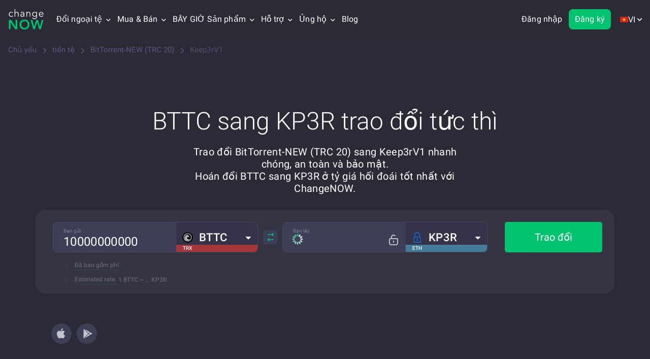

--- FILE ---
content_type: text/css
request_url: https://changenow.io/dist/currencies-pair-page-critical.9304a38c2f0fec473a46.16.5.38.css
body_size: 13202
content:
.warning-api .container{width:100%;padding:0 16px}@media screen and (min-width:1440px){.warning-api .container{padding:0 40px}}.dropdown__content{overflow:hidden;opacity:0;max-height:0;transition:all 0.3s ease-in-out}.dropdown__topic.dropdown__topic-with-icon{display:flex;flex-direction:row-reverse;justify-content:flex-end;gap:12px;color:#FFFFFF}.dropdown__icon{color:#AEB0BD;transition:all 0.3s ease-in-out}.mobile-menu--list .mobile-menu-dropdown__tabs-button{font-size:14px;line-height:20px}.mobile-menu--list .mobile-menu-dropdown__tabs-button_main{background-color:#46475D;border:solid 1px transparent;font-weight:400}.mobile-menu--list .mobile-menu-dropdown__tabs-button_secondary{background-color:transparent;border:solid 1px #46475D;font-weight:400}.mobile-menu--list .mobile-menu-dropdown__tabs-button:active{background-color:#343443;border:solid 1px #46475D}.mobile-menu--list .mobile-menu-dropdown__tabs-button:hover{background-color:#46475D}.authorization-mobile-buttons{margin-top:5px;padding-top:10px;padding-bottom:10px;margin-bottom:150px}.authorization-mobile-buttons__content{display:flex;flex-direction:column;justify-content:center;gap:40px;height:236px;border-radius:12px;padding:24px 16px;background-size:cover}.authorization-mobile-buttons__button-wrapper{display:flex;flex-direction:column;gap:12px}.authorization-mobile-buttons__title{margin:0;font-size:24px;font-weight:400;line-height:28px;letter-spacing:0.34px;text-align:center;opacity:1;color:#FFFFFF}.authorization-mobile-buttons .authorization-mobile-buttons__log-out{width:100%;font-weight:500;letter-spacing:0.2px;border-color:#363746;background-color:#363746}.authorization-mobile-buttons .authorization-mobile-buttons__log-out:hover{border-color:#363746;background-color:#363746}.authorization-mobile-buttons__sign-in,.authorization-mobile-buttons__sign-up{height:40px;letter-spacing:0.2px;font-size:18px;font-weight:500;line-height:21.09px;text-align:center}.authorization-mobile-buttons__sign-in{background:transparent;border:1px solid #00C26F}.authorization-mobile-buttons__sign-in:hover{background:transparent}.authorization-mobile-buttons__sign-up{background:linear-gradient(0deg,#00B890 5.71%,#00B88E 6.76%,#00BD7C 18.18%,#00C072 30.5%,#00C26F 45.17%)}.dropdown-for-partners__header{display:flex;align-items:center;justify-content:space-between;position:relative;z-index:1;padding-right:30px;color:#AEB0BD;font-weight:700}.dropdown-for-partners__content{max-height:0;opacity:0;transition:all 0.3s ease-in-out;font-weight:400;padding:0;overflow:hidden}.dropdown-for-partners__explore{display:block;border:1px solid #00C26F;border-radius:8px;padding:12px 16px}.dropdown-for-partners__explore p{font-size:14px;line-height:22px;color:#ffffff;margin:0;opacity:1}.dropdown-for-partners__explore-link{font-size:16px;font-weight:700;line-height:24px;margin-top:8px}.dropdown-for-partners__category{margin-top:16px}.dropdown-for-partners__category:first-of-type{margin-top:24px}.dropdown-for-partners__category-title{font-size:16px;font-weight:700;line-height:24px;color:#6A6A7F}.dropdown-for-partners__navigation-items{display:flex;flex-direction:column}.dropdown-for-partners__link{display:flex;justify-content:flex-start;align-items:center;font-size:16px;line-height:24px;padding:8px 0;color:#ffffff}.dropdown-for-partners__link img{display:block;margin-right:8px}.dropdown-for-partners__link img:nth-child(2){margin-left:8px}.dropdown-for-partners__link_last{order:1}.dropdown-for-partners__button{margin-top:24px}a.dropdown-for-partners__button:hover{color:#ffffff}.dropdown-for-partners__navigation{margin-top:8px}.dropdown-for-partners__navigation-tabs{width:100vw;overflow-x:auto;margin:0 -26px;padding:0 26px 8px;-ms-overflow-style:none;scrollbar-width:none}.dropdown-for-partners__navigation-tabs::-webkit-scrollbar{display:none}.dropdown-for-partners__navigation-tabs-box{display:flex;justify-content:flex-start;align-items:center;min-width:571px;gap:16px}.dropdown-for-partners__navigation-tabs-box .mobile-menu-dropdown__tabs-button{white-space:nowrap}.dropdown-for-partners__navigation-tab{flex-shrink:0;font-size:14px;font-weight:500;line-height:20px;color:#ffffff;border-radius:4px;background-color:#2B2B35;border:1px solid #59547A;padding:6px 12px;cursor:pointer;margin-left:16px;white-space:nowrap;transition:background-color ease 0.3s}.dropdown-for-partners__navigation-tab:first-child{margin-left:0}.dropdown-for-partners__navigation-tab_active{background-color:#59547A;pointer-events:none;cursor:default}@media screen and (min-width:625px){.dropdown-for-partners__navigation-tabs{width:auto;overflow-x:scroll;margin:0;padding-left:0;padding-right:0}}#mobile-menu{z-index:1}@media screen and (min-width:1200px){#mobile-menu{display:none}}.mobile-menu-btn{display:block;position:relative;left:5px;background:transparent;padding:0;margin:0;border:none;outline:none}.mobile-menu-btn--bar{height:3px;width:36px;background-color:#00C26F;margin-bottom:6px;border-radius:2px;transition:all 500ms;transform-origin:50% 50%}.mobile-menu-btn--bar:last-child{margin-bottom:0}.mobile-menu-btn.active .mobile-menu-btn--bar:nth-child(1){transform:translateY(9px) rotate(45deg)}.mobile-menu-btn.active .mobile-menu-btn--bar:nth-child(2){opacity:0;transform:rotate(180deg)}.mobile-menu-btn.active .mobile-menu-btn--bar:nth-child(3){transform:translateY(-9px) rotate(-45deg)}html[dir=rtl] .mobile-menu-btn{left:unset;right:5px}.mobile-menu-wrapper{width:100%;transform:translateX(-100%);position:fixed;top:0;left:0;background-color:red;height:100vh;z-index:1000}.mobile-menu{width:100%;height:calc(100% - 60px);transform:translateX(0%);position:absolute;top:65px;left:0;background-color:#2B2B36;transition:transform 500ms;overflow-y:auto;overflow-x:hidden;will-change:transform}@media screen and (max-width:767px){.mobile-menu{top:60px}}@media screen and (min-width:1200px){.mobile-menu{display:none}}.mobile-menu.active{transform:translateX(100%)}.mobile-menu--list{display:flex;flex-direction:column;margin:0;padding:0;color:#fff;list-style:none}.mobile-menu--list li > span > span{display:flex;justify-content:space-between;align-items:center;position:relative;z-index:1;padding-inline-end:30px}.mobile-menu--list a{color:#fff}.mobile-menu--select-wrapper{position:relative;display:flex;align-items:center;justify-content:space-between;width:100%}.mobile-menu--lang-select{width:100%;-webkit-appearance:none;-moz-appearance:none;appearance:none;display:block;background-color:transparent;color:#ffffff;padding:0;border:0;cursor:pointer;outline:none;font-size:16px;font-weight:600;line-height:24px;text-align:start}.mobile-menu svg{position:absolute;left:calc(100% - 16px);display:block;width:16px;height:16px}html[dir=rtl] .mobile-menu svg{left:unset;right:calc(100% - 16px)}.mobile-menu__category-title{padding:16px 0;font-size:16px;font-weight:600;line-height:24px;text-align:start;color:#AEB0BD;border-bottom:1px solid #46475D}.mobile-menu__category-title > a{display:inline-block;width:100%;color:#AEB0BD}.mobile-menu_flex{display:flex;flex-direction:column;padding:0 16px}.mobile-menu--list-item{display:flex;align-items:center;padding:10px 16px;font-size:16px;font-weight:400;line-height:24px;letter-spacing:0.1px;text-align:start}.mobile-menu--list-item img{width:20px;height:20px}.mobile-menu--list .mobile-menu--list-pair li a{align-items:center}.mobile-menu--list-item:first-child{margin-top:10px}li.mobile-menu--list-item-line{display:block;margin:0;height:1px;background-color:#3D3D4B}.mobile-menu--list-item .icon-open{font-size:15px;margin-inline-start:10px;margin-top:4px}.dropdown{position:relative;display:inline-block}.mobile-menu--list ul a{display:flex;justify-content:flex-start;align-items:center;gap:8px}.mobile-menu__category-title > .mobile-menu__category-arrow{top:25%;left:calc(100% - 10px);width:16px;height:16px;transform:rotateZ(-90deg) scale(1.5)}.mobile-menu--list-coin .mobile-menu--list-item:last-child{display:flex;flex-direction:column;align-items:flex-start;padding-top:8px}html[dir=rtl] .mobile-menu__category-title > .mobile-menu__category-arrow{left:unset;right:calc(100% - 10px);transform:rotateZ(-90deg) scale(1.5) rotateX(180deg)}#header-join-pro-button{margin-inline-start:auto}.header-join-pro-button{position:relative;display:none;gap:6px;height:30px;padding:5px 16px;margin-left:auto;background:#2B2B36;border:none;border-radius:8px;margin-inline-end:12px;z-index:1;transition:all 0.3s ease}.header-join-pro-button_visible{display:flex}.header-join-pro-button::before{content:"";position:absolute;top:-1px;left:-1px;right:-1px;bottom:-1px;z-index:0;border-radius:8px;background:#2B2B36}.header-join-pro-button::after{content:"";position:absolute;top:-2px;left:-2px;right:-2px;bottom:-2px;z-index:-1;border-radius:8px;background:linear-gradient(90deg,#61E2C5 4.2%,#64DFD3 61.06%,#6CD9F5 95.32%,#4891F7 112.13%)}.header-join-pro-button__text{color:#FFFFFF;font-size:14px;font-weight:500;line-height:20px;text-align:left;opacity:1;margin:0;z-index:1}.header-join-pro-button__image{width:20px;height:20px;z-index:1}@media screen and (min-width:1200px){.header-join-pro-button{display:none}}.logotype{display:flex;align-items:center;gap:16px}.logotype--main{position:relative}.localization-switcher--arrow-menu{display:none;position:relative;gap:4px;align-items:center;font-family:Roboto,Arial,Helvetica,sans-serif;font-weight:400;font-size:16px;line-height:20px;color:#fff;letter-spacing:0.1px;white-space:nowrap;margin-inline-start:18px;padding:29px 0 27px;cursor:pointer}.localization-switcher--arrow-menu:hover .localization-switcher--language-tooltip{display:block}.localization-switcher--arrow-menu:hover{color:#00C26F;text-decoration:none}.localization-switcher--arrow-menu.localization-switcher--arrow-menu_hidden:hover{color:#FFFFFF;text-decoration:none}.localization-switcher--arrow-menu:hover svg{fill:#00C26F;stroke:#00C26F}.localization-switcher--arrow-menu svg{fill:#fff;stroke:#fff}.localization-switcher--arrow{display:flex;align-items:center;width:9px}.localization-switcher--arrow_hidden{opacity:0;pointer-events:none}.localization-switcher--arrow-menu_hidden:hover .localization-switcher-dropdown-list{display:none}.localization-switcher--list:hover{background:#f7f7f9}.localization-switcher--language-tooltip{position:absolute;top:75px;right:0%;z-index:1000;display:none;overflow:hidden;background:#fff;border-top:6px solid #00C26F;border-radius:5px;box-shadow:0 1px 7px 0 rgba(0,0,0,0.5)}html[dir=rtl] .localization-switcher--language-tooltip{right:unset;left:-10%}.localization-switcher--language-tooltip-content{padding:0;overflow-x:hidden;overflow-y:scroll}.localization-switcher--language-tooltip-content__scrollable::-webkit-scrollbar{width:5px;height:8px;background-color:#aaa}.localization-switcher--language-tooltip-content__scrollable::-webkit-scrollbar-thumb{background:#00C26F}.localization-switcher--list{color:#2B2B37;font-weight:400;font-size:14px;line-height:16px}.localization-switcher--list a{display:flex;align-items:center;width:100%;padding:10px 16px;transition:none}.localization-switcher--list a .active-navigation-link{color:#a4a3aa}.localization-switcher--list a:hover{color:inherit}.localization-switcher--language-link{position:relative;color:#2B2B37;display:flex;align-items:center;gap:5px;padding-top:10px;padding-bottom:9px;padding-inline-start:25px;padding-inline-end:20px}[lang=nl] .localization-switcher--arrow-menu{display:flex;align-items:center}.localization-switcher--list img{margin-inline-end:8px}.localization-switcher__last-accent .localization-switcher--list:last-child{padding-top:6px;border-top:1px solid #DCE2EA}.localization-switcher--arrow-menu:nth-child(3) > div{cursor:initial}.localization-switcher--arrow-menu:nth-child(3) .localization-switcher--language-tooltip-content__without-scroll{margin-top:0;margin-bottom:0}@media screen and (min-width:768px){.localization-switcher--arrow{margin-inline-start:4px}}@media screen and (min-width:1200px){.localization-switcher--arrow-menu{display:flex}}@media screen and (min-width:1440px){.localization-switcher--arrow-menu{margin-inline-start:32px}.localization-switcher--language-tooltip{right:-10%}html[dir=rtl] .localization-switcher--language-tooltip{right:unset}}.authorization-user{display:flex;align-items:center;height:76px;margin-inline-start:16px;outline:0}.authorization-user svg{display:block;transition:fill ease 0.3s;min-width:19px;height:auto}.authorization-user:hover .authorization-menu{display:block}.authorization-user__icon{display:none;justify-content:center;align-items:center;width:40px;height:40px;border-radius:8px;background-color:#00C26F;border:2px solid #00C26F;transition:background-color,border-color,ease 0.3s}.authorization-user__icon:hover{background-color:#00d583;border-color:#00d583}.authorization-user__buttons{display:flex;gap:16px;cursor:default}.authorization-user__button{padding:10px 12px;border:none;border-radius:8px;font-size:16px;font-weight:400;line-height:18.75px;letter-spacing:0.1px;text-align:end;color:#ffffff;background-color:transparent;transition:all 0.3s ease}.authorization-user__button_login{border:1px solid transparent}.authorization-user__button_login:hover{border-color:#00C26F}.authorization-user__button_signup{background-color:#00C26F}.authorization-user__button_signup:hover{background-color:#00C87A}@media screen and (min-width:1440px){.authorization-user{margin-inline-start:24px}}.header-authorization{position:relative;z-index:2;display:none}@media screen and (min-width:1200px){.header-authorization{display:block;min-width:49px}}.header{position:relative;width:100%;background:#2B2B36}@media screen and (max-width:767px){.header{display:block;height:60px;margin-bottom:40px}}@media screen and (min-width:768px){.header{height:75px;margin-bottom:60px}}@media screen and (min-width:992px){.header{display:flex;align-items:center;margin-bottom:90px;z-index:999}}.header.header_scrolled{position:sticky;top:-75px;z-index:999;transition:top 0.3s ease-in-out}.header.header_scrolled.header_scroll-up{top:0}@media screen and (max-width:767px){.header.header_margin_disabled{margin-bottom:0}}@media screen and (max-width:991px){.header.header_margin_disabled{margin-bottom:0}}@media screen and (min-width:992px){.header.header_margin_disabled{margin-bottom:0}}.header-menu{display:flex;flex-direction:row;justify-content:space-between;align-items:center;height:60px}.header .logotype--main{position:relative;height:30px;width:53px;transform-origin:left;display:flex}.header .logotype--main_christmas{width:68px}html[dir=rtl] .header .logotype--main{transform-origin:right}.header .logotype--sub{display:none}.top-menu{display:none;z-index:1000}.top-menu .primary-color{color:#00C26F}@media screen and (min-width:1200px){.top-menu{display:flex;flex-direction:row;align-items:center;flex-grow:1}}.top-menu--item{position:relative;font-family:Roboto,Arial,Helvetica,sans-serif;font-weight:400;font-size:16px;line-height:20px;color:#fff;letter-spacing:0.1px;white-space:nowrap;margin-inline-start:12px;padding:29px 0}.top-menu--item a{color:inherit}.top-menu--item a:hover{color:#00C26F}.top-menu--item:hover{color:#00C26F;text-decoration:none}.top-menu--item.active-navigation-link{color:#8b86af;pointer-events:none;cursor:default}.top-menu--item:first-child{margin-inline-start:24px}.top-menu--item_language .top-menu-dropdown-list{left:auto}.top-menu-login-link{display:none;font-weight:500;font-size:14px;line-height:20px;color:#ffffff;background-color:transparent;border:1px solid #00c26f;border-radius:4px;padding:8px 16px;margin-inline-start:auto;margin-inline-end:15px}.top-menu-login-link:hover{color:#ffffff}.top-menu--arrow-menu{cursor:pointer}.top-menu--arrow-menu svg{fill:#fff;stroke:#fff}.top-menu--arrow-menu:hover{color:#00C26F;text-decoration:none}.top-menu--arrow-menu:hover svg{fill:#00C26F;stroke:#00C26F}.top-menu--arrow{display:inline-block;width:6px;transform:scale(0.9)}@media screen and (min-width:768px){.top-menu--arrow{margin-inline-start:8px}}.top-menu--arrow-menu:hover .top-menu--language-tooltip{display:block}.top-menu--language-tooltip{position:absolute;top:75px;left:50%;z-index:1000;transform:translateX(-50%);display:none;overflow:hidden;background:#fff;border-top:6px solid #00C26F;border-radius:5px;box-shadow:0 1px 7px 0 rgba(0,0,0,0.5)}.top-menu__double-dropdown .top-menu-dropdown-list{left:115%}html[dir=rtl] .top-menu__double-dropdown .top-menu-dropdown-list{left:unset;right:-250%}.top-menu--list a img{width:20px;height:20px}.top-menu .top-menu--list_pairs a img{width:28px;height:16px}.top-menu--language-tooltip-content{padding:0;overflow-x:hidden;overflow-y:scroll}.top-menu--language-tooltip-content__without-scroll{margin-top:7px;margin-bottom:7px;overflow:hidden}.top-menu--list{color:#2B2B37;font-weight:400;font-size:14px;line-height:16px}.top-menu--list a{display:flex;align-items:center;width:100%;padding:10px 16px;transition:none;height:40px}.top-menu--list a.active-navigation-link{color:#a4a3aa;pointer-events:none;cursor:default}.top-menu--list:hover{background:#f7f7f9}.top-menu--list:hover a{color:inherit}.top-menu--arrow-menu:last-child .top-menu--list a:before{content:"";width:14px;height:11px;background-repeat:no-repeat;background-position:center center;background-size:contain;margin-inline-end:5px}.top-menu--list a .foreign-link-icon{margin-inline-start:8px}html[dir=rtl] .top-menu--list a .foreign-link-icon{transform:rotate(270deg)}.top-menu--list img{margin-inline-end:8px}.top-menu--arrow-menu:nth-child(3) > div{cursor:initial}.for-business__dashboard-box{display:flex;justify-content:space-between;align-items:center;gap:30px;padding:16px 32px;background:#f7f7f9}.for-business__boost{margin:0 0 4px;font-size:14px;font-weight:400;line-height:16px;letter-spacing:0.1px;color:#2B2B37;opacity:1}.for-business__dashboard-box .for-business__explore{position:relative;font-size:16px;font-weight:700;line-height:24px;letter-spacing:0.1px;color:#00C26F;white-space:normal}.for-business__dashboard-box .for-business__explore:after{content:"";display:inline-block;width:8px;height:8px;margin-inline-start:2px;border:2px solid #00C26F;border-left:0;border-top:0;transform:rotate(-45deg)}html[dir=rtl] .for-business__dashboard-box .for-business__explore:after{transform:rotate(135deg)}.for-business__dashboard-box .for-business__explore:before{content:"";position:absolute;bottom:-5px;left:0;width:0;height:1px;background-color:#00C26F;transition:width ease 0.2s}.for-business__dashboard-box .for-business__explore:hover:before{width:100%}.for-business .for-business__dashboard-button,.for-business__button-container{display:flex;align-items:center;justify-content:center;min-width:150px;height:44px;padding:10px 0;border-radius:5px;font-size:14px;font-weight:600;line-height:22px;letter-spacing:0.4px;background:#00C26F;color:#fff;-webkit-user-select:none;-moz-user-select:none;user-select:none}.new-button.for-business__dashboard-button:hover,.for-business__button-container:hover{opacity:0.8;color:#ffffff}.for-business__lists-box{display:flex;gap:24px;padding:8px 16px 0}.top-menu--arrow-menu:nth-child(3) .top-menu--language-tooltip-content__without-scroll{margin-top:0;margin-bottom:0}.for-business__link-list{padding-left:0;margin-bottom:24px;margin-top:0}.for-business__link-list-item{margin:0;list-style:none}.for-business__subtitle{padding:16px 16px 8px;margin:0;font-size:16px;font-weight:500;line-height:24px;letter-spacing:0.1px;color:#2B2B37;opacity:1}.for-business__all-products{padding:0 16px}.for-business__all-products .for-business__link-list-item{max-width:unset;padding-top:8px;display:inline-block}.for-business__all-products .for-business__link-list{border-top:1px solid #DCE2EA}@media screen and (min-width:768px){.header-menu{height:75px}.header .container{width:100%;padding:0 16px}.top-menu--item{margin-inline-start:16px}html[dir=rtl] .top-menu--arrow{margin-left:0;margin-right:8px}}@media screen and (min-width:992px){.header .logotype--main{height:auto;width:71px}.header .logotype--main_christmas{width:91px}}@media screen and (min-width:1440px){.top-menu__double-dropdown .top-menu-dropdown-list{left:50%}html[dir=rtl] .top-menu__double-dropdown .top-menu-dropdown-list{left:unset;right:-250%}.header .logotype--sub{display:block}.header .container{padding:0 40px}.top-menu--item{margin-inline-start:32px}.top-menu--item:first-child{margin-inline-start:40px}}.dropdown__content{overflow:hidden;opacity:0;max-height:0;transition:all 0.3s ease-in-out}.dropdown__topic.dropdown__topic-with-icon{display:flex;flex-direction:row-reverse;justify-content:flex-end;gap:12px;color:#FFFFFF}.dropdown__icon{color:#AEB0BD;transition:all 0.3s ease-in-out}.mobile-menu--list .mobile-menu-dropdown__tabs-button{font-size:14px;line-height:20px}.mobile-menu--list .mobile-menu-dropdown__tabs-button_main{background-color:#46475D;border:solid 1px transparent;font-weight:400}.mobile-menu--list .mobile-menu-dropdown__tabs-button_secondary{background-color:transparent;border:solid 1px #46475D;font-weight:400}.mobile-menu--list .mobile-menu-dropdown__tabs-button:active{background-color:#343443;border:solid 1px #46475D}.mobile-menu--list .mobile-menu-dropdown__tabs-button:hover{background-color:#46475D}.authorization-mobile-buttons{margin-top:5px;padding-top:10px;padding-bottom:10px;margin-bottom:150px}.authorization-mobile-buttons__content{display:flex;flex-direction:column;justify-content:center;gap:40px;height:236px;border-radius:12px;padding:24px 16px;background-size:cover}.authorization-mobile-buttons__button-wrapper{display:flex;flex-direction:column;gap:12px}.authorization-mobile-buttons__title{margin:0;font-size:24px;font-weight:400;line-height:28px;letter-spacing:0.34px;text-align:center;opacity:1;color:#FFFFFF}.authorization-mobile-buttons .authorization-mobile-buttons__log-out{width:100%;font-weight:500;letter-spacing:0.2px;border-color:#363746;background-color:#363746}.authorization-mobile-buttons .authorization-mobile-buttons__log-out:hover{border-color:#363746;background-color:#363746}.authorization-mobile-buttons__sign-in,.authorization-mobile-buttons__sign-up{height:40px;letter-spacing:0.2px;font-size:18px;font-weight:500;line-height:21.09px;text-align:center}.authorization-mobile-buttons__sign-in{background:transparent;border:1px solid #00C26F}.authorization-mobile-buttons__sign-in:hover{background:transparent}.authorization-mobile-buttons__sign-up{background:linear-gradient(0deg,#00B890 5.71%,#00B88E 6.76%,#00BD7C 18.18%,#00C072 30.5%,#00C26F 45.17%)}.dropdown-for-partners__header{display:flex;align-items:center;justify-content:space-between;position:relative;z-index:1;padding-right:30px;color:#AEB0BD;font-weight:700}.dropdown-for-partners__content{max-height:0;opacity:0;transition:all 0.3s ease-in-out;font-weight:400;padding:0;overflow:hidden}.dropdown-for-partners__explore{display:block;border:1px solid #00C26F;border-radius:8px;padding:12px 16px}.dropdown-for-partners__explore p{font-size:14px;line-height:22px;color:#ffffff;margin:0;opacity:1}.dropdown-for-partners__explore-link{font-size:16px;font-weight:700;line-height:24px;margin-top:8px}.dropdown-for-partners__category{margin-top:16px}.dropdown-for-partners__category:first-of-type{margin-top:24px}.dropdown-for-partners__category-title{font-size:16px;font-weight:700;line-height:24px;color:#6A6A7F}.dropdown-for-partners__navigation-items{display:flex;flex-direction:column}.dropdown-for-partners__link{display:flex;justify-content:flex-start;align-items:center;font-size:16px;line-height:24px;padding:8px 0;color:#ffffff}.dropdown-for-partners__link img{display:block;margin-right:8px}.dropdown-for-partners__link img:nth-child(2){margin-left:8px}.dropdown-for-partners__link_last{order:1}.dropdown-for-partners__button{margin-top:24px}a.dropdown-for-partners__button:hover{color:#ffffff}.dropdown-for-partners__navigation{margin-top:8px}.dropdown-for-partners__navigation-tabs{width:100vw;overflow-x:auto;margin:0 -26px;padding:0 26px 8px;-ms-overflow-style:none;scrollbar-width:none}.dropdown-for-partners__navigation-tabs::-webkit-scrollbar{display:none}.dropdown-for-partners__navigation-tabs-box{display:flex;justify-content:flex-start;align-items:center;min-width:571px;gap:16px}.dropdown-for-partners__navigation-tabs-box .mobile-menu-dropdown__tabs-button{white-space:nowrap}.dropdown-for-partners__navigation-tab{flex-shrink:0;font-size:14px;font-weight:500;line-height:20px;color:#ffffff;border-radius:4px;background-color:#2B2B35;border:1px solid #59547A;padding:6px 12px;cursor:pointer;margin-left:16px;white-space:nowrap;transition:background-color ease 0.3s}.dropdown-for-partners__navigation-tab:first-child{margin-left:0}.dropdown-for-partners__navigation-tab_active{background-color:#59547A;pointer-events:none;cursor:default}@media screen and (min-width:625px){.dropdown-for-partners__navigation-tabs{width:auto;overflow-x:scroll;margin:0;padding-left:0;padding-right:0}}#mobile-menu{z-index:1}@media screen and (min-width:1200px){#mobile-menu{display:none}}.mobile-menu-btn{display:block;position:relative;left:5px;background:transparent;padding:0;margin:0;border:none;outline:none}.mobile-menu-btn--bar{height:3px;width:36px;background-color:#00C26F;margin-bottom:6px;border-radius:2px;transition:all 500ms;transform-origin:50% 50%}.mobile-menu-btn--bar:last-child{margin-bottom:0}.mobile-menu-btn.active .mobile-menu-btn--bar:nth-child(1){transform:translateY(9px) rotate(45deg)}.mobile-menu-btn.active .mobile-menu-btn--bar:nth-child(2){opacity:0;transform:rotate(180deg)}.mobile-menu-btn.active .mobile-menu-btn--bar:nth-child(3){transform:translateY(-9px) rotate(-45deg)}html[dir=rtl] .mobile-menu-btn{left:unset;right:5px}.mobile-menu-wrapper{width:100%;transform:translateX(-100%);position:fixed;top:0;left:0;background-color:red;height:100vh;z-index:1000}.mobile-menu{width:100%;height:calc(100% - 60px);transform:translateX(0%);position:absolute;top:65px;left:0;background-color:#2B2B36;transition:transform 500ms;overflow-y:auto;overflow-x:hidden;will-change:transform}@media screen and (max-width:767px){.mobile-menu{top:60px}}@media screen and (min-width:1200px){.mobile-menu{display:none}}.mobile-menu.active{transform:translateX(100%)}.mobile-menu--list{display:flex;flex-direction:column;margin:0;padding:0;color:#fff;list-style:none}.mobile-menu--list li > span > span{display:flex;justify-content:space-between;align-items:center;position:relative;z-index:1;padding-inline-end:30px}.mobile-menu--list a{color:#fff}.mobile-menu--select-wrapper{position:relative;display:flex;align-items:center;justify-content:space-between;width:100%}.mobile-menu--lang-select{width:100%;-webkit-appearance:none;-moz-appearance:none;appearance:none;display:block;background-color:transparent;color:#ffffff;padding:0;border:0;cursor:pointer;outline:none;font-size:16px;font-weight:600;line-height:24px;text-align:start}.mobile-menu svg{position:absolute;left:calc(100% - 16px);display:block;width:16px;height:16px}html[dir=rtl] .mobile-menu svg{left:unset;right:calc(100% - 16px)}.mobile-menu__category-title{padding:16px 0;font-size:16px;font-weight:600;line-height:24px;text-align:start;color:#AEB0BD;border-bottom:1px solid #46475D}.mobile-menu__category-title > a{display:inline-block;width:100%;color:#AEB0BD}.mobile-menu_flex{display:flex;flex-direction:column;padding:0 16px}.mobile-menu--list-item{display:flex;align-items:center;padding:10px 16px;font-size:16px;font-weight:400;line-height:24px;letter-spacing:0.1px;text-align:start}.mobile-menu--list-item img{width:20px;height:20px}.mobile-menu--list .mobile-menu--list-pair li a{align-items:center}.mobile-menu--list-item:first-child{margin-top:10px}li.mobile-menu--list-item-line{display:block;margin:0;height:1px;background-color:#3D3D4B}.mobile-menu--list-item .icon-open{font-size:15px;margin-inline-start:10px;margin-top:4px}.dropdown{position:relative;display:inline-block}.mobile-menu--list ul a{display:flex;justify-content:flex-start;align-items:center;gap:8px}.mobile-menu__category-title > .mobile-menu__category-arrow{top:25%;left:calc(100% - 10px);width:16px;height:16px;transform:rotateZ(-90deg) scale(1.5)}.mobile-menu--list-coin .mobile-menu--list-item:last-child{display:flex;flex-direction:column;align-items:flex-start;padding-top:8px}html[dir=rtl] .mobile-menu__category-title > .mobile-menu__category-arrow{left:unset;right:calc(100% - 10px);transform:rotateZ(-90deg) scale(1.5) rotateX(180deg)}.footer__navigation-list-item_link-icon .icon-open{font-size:10px;color:#a4a3aa;margin-inline-start:4px;margin-top:6px}.footer .logotype{display:none}.footer .logotype--sub{display:none}.footer .logotype--main{margin-inline-end:10px}@media screen and (max-width:991px){.container{width:initial}}@media screen and (min-width:992px){.footer .logotype{display:block}.footer .logotype--sub{display:block}}.svg-sprite--logotype{background:url(7703217b4504c9366d6a.svg) no-repeat;background-position:93.0599369085% 64.8829431438%;width:75px;height:44px}.svg-sprite--logotype-sub{background:url(7703217b4504c9366d6a.svg) no-repeat;background-position:50.3759398496% 42.1725239617%;width:126px;height:30px}@font-face{font-family:"Roboto";src:url(../fonts/d35560f975237042678e.woff) format("woff"),url(../fonts/2445189fae179285f7ec.woff2) format("woff2");font-weight:300;font-style:normal;font-display:swap;unicode-range:U+0460-052F,U+1C80-1C88,U+20B4,U+2DE0-2DFF,U+A640-A69F,U+FE2E-FE2F}@font-face{font-family:"Roboto";src:url(../fonts/53ebab6c7d265306f80d.woff) format("woff"),url(../fonts/795493644e3c7a22dfac.woff2) format("woff2");font-weight:300;font-style:normal;font-display:swap;unicode-range:U+0400-045F,U+0490-0491,U+04B0-04B1,U+2116}@font-face{font-family:"Roboto";src:url(../fonts/adc53e86b2f7cb173750.woff) format("woff"),url(../fonts/24e7ca4b0acf1a0dac78.woff2) format("woff2");font-weight:300;font-style:normal;font-display:swap;unicode-range:U+0100-024F,U+0259,U+1E00-1EFF,U+2020,U+20A0-20AB,U+20AD-20CF,U+2113,U+2C60-2C7F,U+A720-A7FF}@font-face{font-family:"Roboto";src:url(../fonts/285509d0eb9b5f31386c.woff) format("woff"),url(../fonts/db797e0aed0d44216930.woff2) format("woff2");font-weight:300;font-style:normal;font-display:swap;unicode-range:U+0000-00FF,U+0131,U+0152-0153,U+02BB-02BC,U+02C6,U+02DA,U+02DC,U+2000-206F,U+2074,U+20AC,U+2122,U+2191,U+2193,U+2212,U+2215,U+FEFF,U+FFFD}@font-face{font-family:"Roboto";src:url(../fonts/94657033fd8e28659819.woff) format("woff"),url(../fonts/7ed42f773b172d236bc4.woff2) format("woff2");font-weight:400;font-style:normal;font-display:swap;unicode-range:U+0460-052F,U+1C80-1C88,U+20B4,U+2DE0-2DFF,U+A640-A69F,U+FE2E-FE2F}@font-face{font-family:"Roboto";src:url(../fonts/7e045f32011f2f549512.woff) format("woff"),url(../fonts/25ff2156254ba20a4704.woff2) format("woff2");font-weight:400;font-style:normal;font-display:swap;unicode-range:U+0400-045F,U+0490-0491,U+04B0-04B1,U+2116}@font-face{font-family:"Roboto";src:url(../fonts/0e771f884d5d7b341ac0.woff) format("woff"),url(../fonts/3a2c17eec3e71883dd0f.woff2) format("woff2");font-weight:400;font-style:normal;font-display:swap;unicode-range:U+0100-024F,U+0259,U+1E00-1EFF,U+2020,U+20A0-20AB,U+20AD-20CF,U+2113,U+2C60-2C7F,U+A720-A7FF}@font-face{font-family:"Roboto";src:url(../fonts/9ceaa06cbe56757d8069.woff) format("woff"),url(../fonts/3b59f4fac87f52efe27c.woff2) format("woff2");font-weight:400;font-style:normal;font-display:swap;unicode-range:U+0000-00FF,U+0131,U+0152-0153,U+02BB-02BC,U+02C6,U+02DA,U+02DC,U+2000-206F,U+2074,U+20AC,U+2122,U+2191,U+2193,U+2212,U+2215,U+FEFF,U+FFFD}@font-face{font-family:"Roboto";src:url(../fonts/ed6a9b4bf546ecff24c6.woff) format("woff"),url(../fonts/7623c8b105a0e0b99cbb.woff2) format("woff2");font-weight:500;font-style:normal;font-display:swap;unicode-range:U+0460-052F,U+1C80-1C88,U+20B4,U+2DE0-2DFF,U+A640-A69F,U+FE2E-FE2F}@font-face{font-family:"Roboto";src:url(../fonts/1ab91631bafc1838cf55.woff) format("woff"),url(../fonts/8a2157e7f70d26bbbbaf.woff2) format("woff2");font-weight:500;font-style:normal;font-display:swap;unicode-range:U+0400-045F,U+0490-0491,U+04B0-04B1,U+2116}@font-face{font-family:"Roboto";src:url(../fonts/b01b7927b533ea3e1554.woff) format("woff"),url(../fonts/24cfe7008702c8f812ac.woff2) format("woff2");font-weight:500;font-style:normal;font-display:swap;unicode-range:U+0100-024F,U+0259,U+1E00-1EFF,U+2020,U+20A0-20AB,U+20AD-20CF,U+2113,U+2C60-2C7F,U+A720-A7FF}@font-face{font-family:"Roboto";src:url(../fonts/02f08a63db46edcb42d1.woff) format("woff"),url(../fonts/897a05889d4894a27cf2.woff2) format("woff2");font-weight:500;font-style:normal;font-display:swap;unicode-range:U+0000-00FF,U+0131,U+0152-0153,U+02BB-02BC,U+02C6,U+02DA,U+02DC,U+2000-206F,U+2074,U+20AC,U+2122,U+2191,U+2193,U+2212,U+2215,U+FEFF,U+FFFD}@font-face{font-family:"Roboto";src:url(../fonts/16f3b5c18f8356360098.woff) format("woff"),url(../fonts/acf574aebf333444b31c.woff2) format("woff2");font-weight:700;font-style:normal;font-display:swap;unicode-range:U+0460-052F,U+1C80-1C88,U+20B4,U+2DE0-2DFF,U+A640-A69F,U+FE2E-FE2F}@font-face{font-family:"Roboto";src:url(../fonts/9ca831153ca66ca187ac.woff) format("woff"),url(../fonts/9e7ae88d3f68ed19d64a.woff2) format("woff2");font-weight:700;font-style:normal;font-display:swap;unicode-range:U+0400-045F,U+0490-0491,U+04B0-04B1,U+2116}@font-face{font-family:"Roboto";src:url(../fonts/3044fd8e8933d7f91242.woff) format("woff"),url(../fonts/81880694cc8b8f79eed4.woff2) format("woff2");font-weight:700;font-style:normal;font-display:swap;unicode-range:U+0100-024F,U+0259,U+1E00-1EFF,U+2020,U+20A0-20AB,U+20AD-20CF,U+2113,U+2C60-2C7F,U+A720-A7FF}@font-face{font-family:"Roboto";src:url(../fonts/a12c527ee24dcc6ccb75.woff) format("woff"),url(../fonts/746e4b5d434b64a4206f.woff2) format("woff2");font-weight:700;font-style:normal;font-display:swap;unicode-range:U+0000-00FF,U+0131,U+0152-0153,U+02BB-02BC,U+02C6,U+02DA,U+02DC,U+2000-206F,U+2074,U+20AC,U+2122,U+2191,U+2193,U+2212,U+2215,U+FEFF,U+FFFD}@font-face{font-family:"icons";font-display:swap;src:url(../fonts/ce582a188fd8f253a833.eot);src:url(../fonts/ce582a188fd8f253a833.eot?#iefix) format("eot"),url(../fonts/1755b8cf47b3e6787be6.woff2) format("woff2"),url(../fonts/8f8ac1080bff8d4a07f1.woff) format("woff"),url(../fonts/42a431091930c9d7b618.ttf) format("truetype"),url(49dc41ccc1f9731f9695.svg#icons) format("svg")}.icon:before,.button__arrow:before{font-family:"icons";-webkit-font-smoothing:antialiased;-moz-osx-font-smoothing:grayscale;font-style:normal;font-variant:normal;font-weight:normal;text-decoration:none;text-transform:none}.icon-open:before{content:""}body{margin:0}a{background-color:rgba(0,0,0,0)}a:active,a:hover{outline:0}h1{font-size:2em;margin:.67em 0}img{border:0}svg:not(:root){overflow:hidden}button,input,optgroup,select,textarea{color:inherit;font:inherit;margin:0}button{overflow:visible}button,select{text-transform:none}button,html input[type=button],input[type=reset],input[type=submit]{-webkit-appearance:button;cursor:pointer}button[disabled],html input[disabled]{cursor:default}button::-moz-focus-inner,input::-moz-focus-inner{border:0;padding:0}input{line-height:normal}input[type=checkbox],input[type=radio]{box-sizing:border-box;padding:0}input[type=number]::-webkit-inner-spin-button,input[type=number]::-webkit-outer-spin-button{height:auto}input[type=search]{-webkit-appearance:textfield;box-sizing:content-box}input[type=search]::-webkit-search-cancel-button,input[type=search]::-webkit-search-decoration{-webkit-appearance:none}*{box-sizing:border-box}*:before,*:after{box-sizing:border-box}body{font-family:Roboto,Arial,Helvetica,sans-serif;font-size:14px;line-height:1.42857143;color:#333;background-color:#fff}input,button,select,textarea{font-family:inherit;font-size:inherit;line-height:inherit}a{color:#337ab7;text-decoration:none}a:hover,a:focus{color:#23527c;text-decoration:underline}a:focus{outline:5px auto -webkit-focus-ring-color;outline-offset:-2px}img{vertical-align:middle}.container{margin-right:auto;margin-left:auto;padding-left:15px;padding-right:15px}@media(min-width:768px){.container{width:750px}}@media(min-width:992px){.container{width:970px}}@media(min-width:1200px){.container{width:1170px}}.container-fluid{margin-right:auto;margin-left:auto;padding-left:15px;padding-right:15px}.row{margin-left:-15px;margin-right:-15px}.col-xs-1,.col-sm-1,.col-md-1,.col-lg-1,.col-xs-2,.col-sm-2,.col-md-2,.col-lg-2,.col-xs-3,.col-sm-3,.col-md-3,.col-lg-3,.col-xs-4,.col-sm-4,.col-md-4,.col-lg-4,.col-xs-5,.col-sm-5,.col-md-5,.col-lg-5,.col-xs-6,.col-sm-6,.col-md-6,.col-lg-6,.col-xs-7,.col-sm-7,.col-md-7,.col-lg-7,.col-xs-8,.col-sm-8,.col-md-8,.col-lg-8,.col-xs-9,.col-sm-9,.col-md-9,.col-lg-9,.col-xs-10,.col-sm-10,.col-md-10,.col-lg-10,.col-xs-11,.col-sm-11,.col-md-11,.col-lg-11,.col-xs-12,.col-sm-12,.col-md-12,.col-lg-12{position:relative;min-height:1px;padding-left:15px;padding-right:15px}.col-xs-1,.col-xs-2,.col-xs-3,.col-xs-4,.col-xs-5,.col-xs-6,.col-xs-7,.col-xs-8,.col-xs-9,.col-xs-10,.col-xs-11,.col-xs-12{float:left}.col-xs-12{width:100%}@media(min-width:768px){.col-sm-1,.col-sm-2,.col-sm-3,.col-sm-4,.col-sm-5,.col-sm-6,.col-sm-7,.col-sm-8,.col-sm-9,.col-sm-10,.col-sm-11,.col-sm-12{float:left}.col-sm-8{width:66.66666667%}.col-sm-offset-2{margin-left:16.66666667%}}@media(min-width:992px){.col-md-1,.col-md-2,.col-md-3,.col-md-4,.col-md-5,.col-md-6,.col-md-7,.col-md-8,.col-md-9,.col-md-10,.col-md-11,.col-md-12{float:left}.col-md-10{width:83.33333333%}.col-md-offset-1{margin-left:8.33333333%}}@media(min-width:1200px){.col-lg-1,.col-lg-2,.col-lg-3,.col-lg-4,.col-lg-5,.col-lg-6,.col-lg-7,.col-lg-8,.col-lg-9,.col-lg-10,.col-lg-11,.col-lg-12{float:left}.col-lg-12{width:100%}.col-lg-6{width:50%}.col-lg-offset-3{margin-left:25%}}.clearfix:before,.clearfix:after,.container:before,.container:after,.container-fluid:before,.container-fluid:after,.row:before,.row:after{content:" ";display:table}.clearfix:after,.container:after,.container-fluid:after,.row:after{clear:both}body{position:relative;min-height:100%}*{box-sizing:border-box}a{color:#00c26f}a:hover,a:active{text-decoration:none;cursor:pointer}a:focus{color:#00c26f;text-decoration:none}a.active-navigation-link{cursor:default}a[disabled]{pointer-events:none}#error-help-form{display:none}h1{margin-top:0;margin-bottom:.2em;font-weight:400;font-size:36px;color:#2b2b36}h2{margin-top:40px;font-weight:normal;font-size:24px;color:#00c26f}h3{margin-top:0;font-size:24px;color:#5c5780}p{position:relative;font-size:17px;line-height:27px;color:#2b2b36;letter-spacing:.1px;opacity:.8}@media(max-width:768px){p{font-size:16px;line-height:1.1}}@media(max-width:480px){p{font-size:15px}}input,textarea{margin-bottom:25px;padding:10px 20px;font-size:20px;font-family:Roboto,Arial,Helvetica,sans-serif;letter-spacing:.01375em;background:#fff;border:1px solid #d7dfe8;border-radius:5px}@media(max-width:768px){input,textarea{margin-bottom:8px;font-size:15px}}body.page_dashboard #app{min-height:70vh;box-sizing:border-box;padding-bottom:0;position:relative}body.page_partners-log-in_shown .top-menu-login-link{display:inline-block;vertical-align:middle}body.page_partners-log-in_shown .header-join-pro-button{display:none}body.page_for-partners .footer,body.page_multichain-bridge .footer,body.page_crypto-exchange .footer{padding-top:308px}body.page_warm-wallets .footer{padding-top:365px}.loader-icon{display:block}.page_authorization-new-theme .authorization-user__icon:not(.authorization-user__icon_authorized){display:flex;background-color:#49496c;border-color:#49496c}.page_authorization-new-theme .authorization-user__icon:not(.authorization-user__icon_authorized):hover{background-color:#4f4f79;border-color:#4f4f79}.page_authorization-new-theme .authorization-user__buttons{display:none}@media screen and (min-width:992px){body.page_for-partners .footer,body.page_multichain-bridge .footer,body.page_crypto-exchange .footer{padding-top:380px}body.page_warm-wallets .footer{padding-top:355px}}@media screen and (min-width:1200px){body.page_partners-log-in_shown .top-menu-login-link{display:none}}.bread-crumbs--container{z-index:3}.bread-crumbs--icon::after{margin-inline-start:10px;margin-bottom:4px;content:"";font-size:6px;list-style:none;transform:rotate(270deg);font-family:"icons";-webkit-font-smoothing:antialiased;-moz-osx-font-smoothing:grayscale;font-style:normal;font-variant:normal;font-weight:normal;text-decoration:none;text-transform:none}html[dir=rtl] .bread-crumbs--icon::after{transform:rotate(90deg)}.bread-crumbs--item{align-items:flex-end;list-style:none;margin-inline-end:10px}@media all and (max-width:575px){.bread-crumbs--item{margin:0 5px}}.bread-crumbs--item__dark{color:#5c5780}.bread-crumbs--item__active.bread-crumbs--item__dark{color:#56566e}.bread-crumbs--item__hide+.bread-crumbs--icon{display:none}.bread-crumbs--text{color:inherit;margin:0;font-size:15px;line-height:18px}@media all and (max-width:575px){.bread-crumbs--text{font-size:13px}}.bread-crumbs--item:last-child{margin-inline-end:0}.bread-crumbs--item:not(:last-child):hover .bread-crumbs--text{color:#00c26f}.bread-crumbs .container{width:100%;padding:0 16px}@media screen and (min-width:1440px){.bread-crumbs .container{padding:0 40px}}.button{background:#00c26f;border:none;color:#fff;height:50px;font-size:20px;display:inline-block;text-align:center;line-height:50px;width:auto;padding:0 50px;cursor:pointer;position:relative;outline:none;text-decoration:none;white-space:nowrap;border-radius:4px}@media(max-width:768px){.button{height:42px;line-height:42px;padding:0 30px}}.button:active{opacity:.8}.button:hover{color:#fff;background:#16d785}.button:disabled{background:#cacaca;cursor:not-allowed}.button:hover:disabled{background:#cacaca}input[required]{outline:none;box-shadow:none}.field__buttoned .button{margin:0;margin-left:10px;height:50px;line-height:48px}@media(max-width:768px){.field__buttoned .button{margin-left:0;margin-top:10px}}input.editable-on-focus{border-color:rgba(0,0,0,0);background-color:rgba(0,0,0,0);transition:all 300ms;box-shadow:none;outline:none;color:#b6c0cb}input.editable-on-focus:focus{background:#fff;border:1px solid #d7dfe8;border-radius:5px;color:#5c5780}input.editable-on-focus+.editable-on-focus--save{opacity:0;display:block;position:absolute;cursor:pointer;color:#00c26f}input.editable-on-focus:focus+.editable-on-focus--save{opacity:1}.static-page .bread-crumbs--item{line-height:12px}.static-page .bread-crumbs--item__dark{color:#5c5780}.static-page .bread-crumbs--item__active.bread-crumbs--item__dark{color:#56566e}.static-page .bread-crumbs--icon{list-style:none}.section{padding:32px 40px;margin:16px 0}@media(max-width:480px){.section{padding:10px}}.section h1:first-child,.section h2:first-child,.section h3:first-child,.section p:first-child{margin-top:0}svg.main-anim.active .ring-1{stroke-dasharray:864px 864px;stroke-dashoffset:864px;animation:ring-1 2s 1s linear;animation-fill-mode:forwards}svg.main-anim.active .ring-2{stroke-dasharray:1021px;stroke-dashoffset:1021px;animation:ring-2 2s 2s linear forwards}svg.main-anim.active .scaled-1{transform-origin:center center;transform:scale(0);animation:scale .5s ease-in forwards}svg.main-anim.active .scaled-2{transform-origin:167.5px 163.5px;transform:scale(0);animation:scale .5s .25s ease-in forwards}svg.main-anim.active path.star-1{animation:star-anim-1 5s .5s linear infinite}svg.main-anim.active path.star-2{animation:star-anim-2 5s 1s linear infinite}svg.main-anim.active path.star-3{animation:star-anim-3 5s 1.5s linear infinite}svg.main-anim.active path.star-4{animation:star-anim-4 5s 2s linear infinite}svg.main-anim.active path.star-5{animation:star-anim-5 5s 2.5s linear infinite}svg.main-anim.active .star-container>path{opacity:0}svg.main-anim{opacity:0;z-index:1;flex-shrink:0}svg.main-anim.active{opacity:1}@media all and (min-width:767px)and (max-width:1199px){svg.main-anim.active{transform:scale(0.5)}}.language-adviser{display:none;position:relative;background-color:#2b2b36;border-bottom:1px solid hsla(0,0%,100%,.1);font-size:15px;left:0;bottom:0;width:100%;transition:transform 300ms;will-change:transform}.language-adviser--content{display:flex;height:48px;color:#fff;align-items:center;font-weight:500;justify-content:center;font-size:13px;line-height:15px;text-align:center;letter-spacing:.583333px}@media(max-width:575px){.language-adviser--content span{margin-bottom:9px}}@media(min-width:576px){.language-adviser--content span{margin-right:30px}}.language-adviser--content a{color:#fff;min-width:66px;padding:3px;height:24px;border:1px solid rgba(164,163,170,.6);border-radius:4px}@media all and (max-width:575px){.language-adviser--content{flex-direction:column;height:auto;padding:9px 14px}}.language-adviser--close-btn{position:absolute;right:10px;top:14px;width:20px;height:20px;cursor:pointer}.language-adviser--close-btn:before,.language-adviser--close-btn:after{position:absolute;left:10px;content:"";height:18px;width:1px;background-color:#fff}.language-adviser--close-btn:before{transform:rotate(45deg)}.language-adviser--close-btn:after{transform:rotate(-45deg)}.now-input--input::-moz-placeholder{font-size:17px;color:#a4a3aa;font-weight:100}.now-input--input::placeholder{font-size:17px;color:#a4a3aa;font-weight:100}.now-input{position:relative;display:inline-flex;flex-direction:column;width:100%}.now-input--labels{position:absolute;display:flex;align-items:center}.now-input--input{width:100%;margin:0;border:0}.now-input--input[readonly]{cursor:default}.now-input__dark{background-color:#36324a}.now-input__dark .now-input--input{width:100%;height:100%;margin:0;padding:17px 20px 0;font-size:24px;color:#fff;background-color:#3e3e59;border-radius:8px 0 0 8px;outline:none;transition:all .3s ease}@media all and (max-width:575px){.now-input__dark .now-input--input{font-size:16px;padding-top:17px;padding-bottom:0;padding-inline-start:20px;padding-inline-end:36px}}html[dir=rtl] .now-input__dark .now-input--input{border-radius:0 8px 8px 0}.now-input__dark .now-input--labels{top:5px;left:20px}html[dir=rtl] .now-input__dark .now-input--labels{left:unset;right:20px}.now-input__dark .now-input--label{font-size:14px;color:#808086}.now-input__light .now-input--input{width:100%;height:100%;margin:0;padding:17px 20px 0;font-size:24px;color:#000;background-color:#fff;border-radius:8px 0 0 8px;outline:none;transition:all .3s ease}@media all and (max-width:575px){.now-input__light .now-input--input{font-size:16px;padding-top:17px;padding-bottom:0;padding-inline-start:20px;padding-inline-end:36px}}.now-input__light .now-input--labels{top:5px;left:20px}html[dir=rtl] .now-input__light .now-input--labels{left:unset;right:20px}.now-input__light .now-input--label{font-size:14px;color:#808086}.now-input__default .now-input--label{color:#a4a3aa;top:0;font-size:14px}.now-input__default .now-input--input{border-radius:inherit;font-size:20px;outline:none;background-color:rgba(0,0,0,0);z-index:1}.now-input__gray .now-input--label{color:#a4a3aa;top:0;font-size:14px}.now-input__gray .now-input--input{outline:none;border-radius:inherit;font-size:20px}.combobox{width:-moz-fit-content;width:fit-content;min-width:121px}.combobox--field{display:flex;align-items:center;cursor:pointer;height:100%;outline:none}.combobox--dropdown-arrow{position:absolute;right:0;display:inline-block;padding:5px 12px 0;font-size:5px;line-height:48px;cursor:pointer}html[dir=rtl] .combobox--dropdown-arrow{right:unset;left:0}.combobox__green-scrollbar .combobox__items-list::-webkit-scrollbar{width:5px;height:8px;background-color:#e9e7ee}.combobox__green-scrollbar .combobox__items-list::-webkit-scrollbar-thumb{background:#00c26f}.combobox__dark{background-color:#36324a}.combobox__dark .combobox--dropdown-arrow{fill:#fff}.combobox__light .combobox--dropdown-arrow{fill:#000}.combobox.combobox_open{width:100%;position:absolute;display:block}.combobox--field.combobox--field__without-selector{cursor:initial}@media screen and (min-width:768px){.combobox{min-width:160px}div.combobox__network{position:absolute;bottom:0;left:0}}.currency-item{display:flex}.currency-item--currency-icon{display:inline-block;vertical-align:middle;margin-inline-end:10px}@media all and (max-width:575px){.currency-item--currency-icon{margin-inline-end:6px}}.currency-item--ticker{display:inline-block;margin-inline-end:10px;word-break:break-all}.currency-item__dark .currency-item--currency-icon{color:#00c26f}.currency-item__dark .currency-item--ticker{color:#fff}.currency-item__light .currency-item--currency-icon{color:#00c26f}.currency-item__light .currency-item--ticker{color:#000}.now-input--input::-moz-placeholder{font-size:17px;color:#a4a3aa;font-weight:100}.now-input--input::placeholder{font-size:17px;color:#a4a3aa;font-weight:100}.now-input{position:relative;display:inline-flex;flex-direction:column;width:100%}.now-input--labels{position:absolute;display:flex;align-items:center}.now-input--input{width:100%;margin:0;border:0}.now-input--input[readonly]{cursor:default}.now-input__dark{background-color:#36324a}.now-input__dark .now-input--input{width:100%;height:100%;margin:0;padding:17px 20px 0;font-size:24px;color:#fff;background-color:#3e3e59;border-radius:8px 0 0 8px;outline:none;transition:all .3s ease}@media all and (max-width:575px){.now-input__dark .now-input--input{font-size:16px;padding-top:17px;padding-bottom:0;padding-inline-start:20px;padding-inline-end:36px}}html[dir=rtl] .now-input__dark .now-input--input{border-radius:0 8px 8px 0}.now-input__dark .now-input--labels{top:5px;left:20px}html[dir=rtl] .now-input__dark .now-input--labels{left:unset;right:20px}.now-input__dark .now-input--label{font-size:14px;color:#808086}.now-input__light .now-input--input{width:100%;height:100%;margin:0;padding:17px 20px 0;font-size:24px;color:#000;background-color:#fff;border-radius:8px 0 0 8px;outline:none;transition:all .3s ease}@media all and (max-width:575px){.now-input__light .now-input--input{font-size:16px;padding-top:17px;padding-bottom:0;padding-inline-start:20px;padding-inline-end:36px}}.now-input__light .now-input--labels{top:5px;left:20px}html[dir=rtl] .now-input__light .now-input--labels{left:unset;right:20px}.now-input__light .now-input--label{font-size:14px;color:#808086}.now-input__default .now-input--label{color:#a4a3aa;top:0;font-size:14px}.now-input__default .now-input--input{border-radius:inherit;font-size:20px;outline:none;background-color:rgba(0,0,0,0);z-index:1}.now-input__gray .now-input--label{color:#a4a3aa;top:0;font-size:14px}.now-input__gray .now-input--input{outline:none;border-radius:inherit;font-size:20px}.combobox{width:-moz-fit-content;width:fit-content;min-width:121px}.combobox--field{display:flex;align-items:center;cursor:pointer;height:100%;outline:none}.combobox--dropdown-arrow{position:absolute;right:0;display:inline-block;padding:5px 12px 0;font-size:5px;line-height:48px;cursor:pointer}html[dir=rtl] .combobox--dropdown-arrow{right:unset;left:0}.combobox__green-scrollbar .combobox__items-list::-webkit-scrollbar{width:5px;height:8px;background-color:#e9e7ee}.combobox__green-scrollbar .combobox__items-list::-webkit-scrollbar-thumb{background:#00c26f}.combobox__dark{background-color:#36324a}.combobox__dark .combobox--dropdown-arrow{fill:#fff}.combobox__light .combobox--dropdown-arrow{fill:#000}.combobox.combobox_open{width:100%;position:absolute;display:block}.combobox--field.combobox--field__without-selector{cursor:initial}@media screen and (min-width:768px){.combobox{min-width:160px}div.combobox__network{position:absolute;bottom:0;left:0}}.currency-item{display:flex}.currency-item--currency-icon{display:inline-block;vertical-align:middle;margin-inline-end:10px}@media all and (max-width:575px){.currency-item--currency-icon{margin-inline-end:6px}}.currency-item--ticker{display:inline-block;margin-inline-end:10px;word-break:break-all}.currency-item__dark .currency-item--currency-icon{color:#00c26f}.currency-item__dark .currency-item--ticker{color:#fff}.currency-item__light .currency-item--currency-icon{color:#00c26f}.currency-item__light .currency-item--ticker{color:#000}.new-stepper-field__wrapper-input_with-icon img.loader-icon{margin-inline-start:-10px}.new-stepper-button-lock{background:rgba(0,0,0,0);outline:none;border:none;margin:0}.new-stepper-button-lock_gray-svg:hover svg{fill:#808086}.new-stepper-hints{padding-inline-start:16px}.new-stepper-hints__wrapper-border{display:flex;flex-direction:column;border-inline-start:1px solid #dce2ea;padding:10px 0}.new-stepper-hints__item{position:relative;font-size:12px;color:#808086;padding-top:2px;padding-bottom:2px;padding-inline-start:16px;padding-inline-end:0;display:flex}.new-stepper-hints__item:before{position:absolute;content:"";width:7px;height:7px;left:-4px;top:9px;border-radius:50%;background:#dce2ea}html[dir=rtl] .new-stepper-hints__item:before{left:unset;right:-4px}.new-stepper-hints__label{border:none;padding:0;outline:none;background:none;border-bottom:1px dashed #00b67a}.new-stepper-hints__rate{display:flex;align-items:center;margin-inline-start:4px}.new-stepper-hints_dark .new-stepper-hints__wrapper-border{border-inline-start:1px solid #3e3f57}.new-stepper-hints_dark .new-stepper-hints__item{color:#fff}.new-stepper-hints_dark .new-stepper-hints__item:before{background:#3e3f57}@media(min-width:768px){.new-stepper-hints__item{padding-top:5px;padding-bottom:5px;padding-inline-start:16px;padding-inline-end:0}.new-stepper-hints__item:before{top:11px}}div.clear-modal__paper-sm,div.clear-modal__paper{position:relative;width:100%;max-width:656px;border-radius:12px;margin:16px}.combobox.deposit-modal-content__input-selector{display:flex;flex-direction:column-reverse;justify-content:center;align-items:self-start;height:48px;font-weight:400;font-size:24px;line-height:32px;letter-spacing:.27px;color:#2b2b37;margin:0;min-width:0;width:100%;position:relative;border:1px solid #dce2ea;border-radius:6px}.combobox.deposit-modal-content__input-selector .network-info__background{border-radius:0 0 6px 6px}.combobox.deposit-modal-content__input-selector .combobox--field.combobox--field__dropdown-open{width:calc(100% + 32px);display:flex;flex-direction:column;align-items:self-start;position:relative;top:-105px;left:-16px;background-color:#fff;z-index:1}.combobox.deposit-modal-content__input-selector .combobox--input{padding-left:40px;width:100%;position:relative;z-index:100}.combobox.deposit-modal-content__input-selector .combobox--dropdown.combobox--dropdown__open{width:99.9%;top:44px;max-height:100vh;height:100vh;border:1px solid #dce2ea;border-top:none;box-sizing:content-box;left:-0.8px;padding-top:40px;z-index:1}.combobox.deposit-modal-content__input-selector .combobox__items-list{height:100vh;max-height:100vh;margin-top:0px}.deposit-modal-content .currency-item__right{display:flex;flex-direction:column}.deposit-modal-content .combobox-dropdown-item .currency-item{align-items:center}.deposit-modal-content .combobox-dropdown-item .currency-item__left{display:flex;justify-content:center;align-items:center;width:34px;height:34px;flex-shrink:1}.deposit-modal-content .combobox-dropdown-item .currency-item__right{flex-grow:1;border-top:1px solid #dce2ea;padding-top:10px;padding-bottom:10px;margin-inline-start:12px;position:relative;display:flex;flex-direction:column;justify-content:center;align-items:start;line-height:23px}.deposit-modal-content .combobox-dropdown-item .currency-item--ticker{display:flex;align-items:flex-start;font-weight:400;font-size:16px;color:#000}.deposit-modal-content .combobox-dropdown-item .currency-item--currency-icon{display:block;margin-inline-end:0;padding-bottom:0;font-size:18px;color:#2c4240;width:32px;height:32px}.deposit-modal-content .combobox-dropdown-item .currency-item__right .currency-item__percent_red{color:#f42841}.deposit-modal-content .combobox-dropdown-item .currency-item__right .currency-item__percent{position:absolute;right:12px;font-weight:400;font-size:14px;line-height:20px;text-align:end;letter-spacing:.34px;color:#00c26f}.deposit-modal-content .exchange-calculator--selected-currency-item .currency-item--currency-icon{width:20px;height:20px;margin-top:0px}.deposit-modal-content .exchange-calculator--selected-currency-item .currency-item--ticker{max-width:100%;font-size:16px;line-height:22.4px;letter-spacing:.27px;font-weight:500}.deposit-modal-content .exchange-calculator--selected-currency-item{padding-inline-start:12px}.deposit-modal-content .currency-item .currency-item__right .currency-item__balance{position:absolute;right:12px;text-align:right}.deposit-modal-content .currency-item .currency-item__right .currency-item__balance .currency-item__balance-span{color:#808086}.combobox.deposit-modal-content__input-selector .combobox--field{width:100%}@media screen and (min-width:576px){.deposit-modal-content .exchange-calculator--selected-currency-item .currency-item--ticker{font-size:24px;line-height:32px}.combobox.deposit-modal-content__input-selector .combobox--dropdown.combobox--dropdown__open{width:99.9%;top:64px;height:400px;border:1px solid #dce2ea;border-top:none;box-sizing:content-box;left:-0.7px;padding-top:30px;max-height:400px}.combobox.deposit-modal-content__input-selector .combobox__items-list{height:400px;max-height:400px}.combobox.deposit-modal-content__input-selector{display:flex;align-items:start;width:100%;min-width:500px;height:68px;font-weight:400;font-size:24px;line-height:32px;letter-spacing:.27px;color:#2b2b37;margin:0}.combobox.deposit-modal-content__input-selector .combobox--field.combobox--field__dropdown-open{width:100%;display:flex;flex-direction:column;align-items:self-start;position:relative;top:0;left:0;background-color:rgba(0,0,0,0);z-index:0}}@media screen and (min-width:768px){.combobox.deposit-modal-content__input-selector{display:flex;align-items:start;width:100%;height:68px;font-weight:400;font-size:24px;line-height:32px;letter-spacing:.27px;color:#2b2b37;margin:0}}.rate-mode-selector{position:relative}.new-stepper-estimation-lock{background-color:rgba(0,0,0,0);padding-top:17px;padding-bottom:0;padding-inline-start:0;padding-inline-end:15px}.new-stepper-estimation-lock.new-stepper-estimation-lock__dark{background-color:#3e3e59}.exchange-calculator--fields-section.exchange-calculator__legacy-hints-section{display:grid;grid-template-columns:auto auto;min-height:65px}.exchange-calculator--fields-section .exchange-calculator--swap-button{justify-self:flex-end}.exchange-calculator__legacy-hints-section:only-child{justify-items:end}.exchange-calculator__legacy-hints-section>*:only-child{grid-column:2}.exchange-calculator{z-index:100}.exchange-calculator--fields-section{position:relative;display:flex}.exchange-calculator--fields-section__tabs{margin-bottom:20px;font-size:14px;line-height:15px;letter-spacing:.4px}.exchange-calculator--fields-section__amount,.exchange-calculator--fields-section__estimation{border:1px solid #46475e;border-radius:8px;min-height:50px}@media all and (min-width:768px){.exchange-calculator--fields-section__amount,.exchange-calculator--fields-section__estimation{min-height:70px}}.exchange-calculator--fields-section__sequence{justify-content:space-between;align-items:center;position:initial}.exchange-calculator--selected-currency-item{align-items:center;font-size:22px;-webkit-user-select:none;-moz-user-select:none;user-select:none;padding-inline-start:10px}@media all and (max-width:767px){.exchange-calculator--selected-currency-item{padding-inline-start:5px}}.exchange-calculator--selected-currency-item .currency-item--ticker{margin-inline-end:0;font-size:20px;white-space:nowrap;max-width:8ch;text-overflow:ellipsis;overflow:hidden;vertical-align:middle}@media all and (max-width:767px){.exchange-calculator--selected-currency-item .currency-item--ticker{max-width:7ch;font-size:16px}}.exchange-calculator--selected-currency-item .currency-item--name{margin-inline-end:0;font-size:20px}.exchange-calculator--selected-currency-item .currency-item--currency-icon{display:block;font-size:16px;color:#00c26f;margin-top:2px;margin-bottom:0;margin-inline-end:6px;margin-inline-start:2px;width:19px;height:19px}.exchange-calculator--amount-field,.exchange-calculator--estimation-field{border-radius:8px 0 0 8px;display:flex;flex-direction:row}@media all and (max-width:767px){.exchange-calculator--amount-field,.exchange-calculator--estimation-field{font-size:18px}}@media all and (min-width:768px){.exchange-calculator--amount-field,.exchange-calculator--estimation-field{font-size:20px}}html[dir=rtl] .exchange-calculator--amount-field,html[dir=rtl] .exchange-calculator--estimation-field{border-radius:0 8px 8px 0}.exchange-calculator--estimation-field .now-input--input{padding-top:17px;padding-bottom:0;padding-inline-start:20px;padding-inline-end:5px}@media all and (max-width:767px){.exchange-calculator--amount-field .now-input--label,.exchange-calculator--estimation-field .now-input--label{font-size:11px}}.exchange-calculator--currency-field{position:relative;border-radius:0 8px 8px 0;display:flex;flex-direction:column-reverse;transition:all .3s ease}.exchange-calculator--tab{display:flex;align-items:center;justify-content:center;padding:9px 5px;font-size:13px}@media screen and (max-width:767px){.exchange-calculator--tab{width:100%}}@media screen and (min-width:768px){.exchange-calculator--tab{padding:8px 7px}}.exchange-calculator--swap-button{cursor:pointer;outline:none;width:28px;height:28px;border-radius:5px;padding:0;display:flex;align-items:center;justify-content:center;box-shadow:1px 1px 6px rgba(43,43,54,.15)}.exchange-calculator--swap-button .exchange-calculator--swap-button-icon{transform:rotate(180deg)}.exchange-calculator--loader{position:absolute;left:15px}@media all and (max-width:767px){.exchange-calculator--loader{bottom:-1px;left:10px;width:35px;height:35px}}@media all and (min-width:768px){.exchange-calculator--loader{bottom:5px;left:9px;width:40px;height:40px}}html[dir=rtl] .exchange-calculator--loader{left:unset;right:15px}@media all and (max-width:767px){html[dir=rtl] .exchange-calculator--loader{right:10px}}@media all and (min-width:768px){html[dir=rtl] .exchange-calculator--loader{right:9px}}@media all and (max-width:767px){.exchange-calculator .combobox--field{width:121px}}@media all and (min-width:768px){.exchange-calculator .combobox--field{width:160px}}.combobox--field.combobox--field__without-selector{cursor:initial}.exchange-calculator .combobox--field__dropdown-open,.pro-balance__coin-operations .trade-calculator .combobox--field__dropdown-open{position:fixed;left:0;top:0;z-index:998;background:#fff;border-radius:0;display:flex;flex-direction:column;align-items:flex-start;cursor:initial;width:calc(100% + 2px);min-height:100px}@media all and (min-width:768px){.exchange-calculator .combobox--field__dropdown-open,.pro-balance__coin-operations .trade-calculator .combobox--field__dropdown-open{position:absolute;left:auto;right:-1px;top:-1px;width:342px;border-radius:5px 5px 0 0}}.exchange-calculator .combobox--field__dropdown-open .icon-search,.pro-balance__coin-operations .trade-calculator .combobox--field__dropdown-open .icon-search{position:absolute;left:15px;z-index:999;font-size:18px}@media all and (max-width:767px){.exchange-calculator .combobox--field__dropdown-open .icon-search,.pro-balance__coin-operations .trade-calculator .combobox--field__dropdown-open .icon-search{top:18px}}@media all and (min-width:768px){.exchange-calculator .combobox--field__dropdown-open .icon-search,.pro-balance__coin-operations .trade-calculator .combobox--field__dropdown-open .icon-search{top:24px}}.exchange-calculator .combobox--input,.pro-balance__coin-operations .trade-calculator .combobox--input{height:100%;padding:0;margin-inline-start:48px;font-weight:400;font-size:16px;line-height:24px;display:flex;align-items:center;color:#000;background:none;border:none;outline:none}.exchange-calculator .combobox--dropdown,.pro-balance__coin-operations .trade-calculator .combobox--dropdown{z-index:9999;border-radius:0 0 5px 5px;width:100%;background:#fff;top:98px}@media all and (min-width:768px){.exchange-calculator .combobox--dropdown,.pro-balance__coin-operations .trade-calculator .combobox--dropdown{width:342px}}.exchange-calculator .combobox-dropdown-item .currency-item,.pro-balance__coin-operations .trade-calculator .combobox-dropdown-item .currency-item{align-items:center}.exchange-calculator .combobox-dropdown-item .currency-item--currency-icon,.pro-balance__coin-operations .trade-calculator .combobox-dropdown-item .currency-item--currency-icon{display:block;margin-inline-end:0;padding-bottom:0;font-size:18px;color:#2c4240;width:32px;height:32px}.exchange-calculator .combobox-dropdown-item .currency-item--name,.pro-balance__coin-operations .trade-calculator .combobox-dropdown-item .currency-item--name{display:block;font-weight:300;font-size:14px;line-height:20px;text-align:start;color:#808086}@media all and (max-width:767px){.exchange-calculator .combobox-dropdown-item .currency-item--name,.pro-balance__coin-operations .trade-calculator .combobox-dropdown-item .currency-item--name{line-height:13px}}.exchange-calculator .combobox-dropdown-item .currency-item--ticker,.pro-balance__coin-operations .trade-calculator .combobox-dropdown-item .currency-item--ticker{display:flex;align-items:flex-start;font-weight:400;font-size:16px;line-height:24px;color:#000}.exchange-calculator .combobox-dropdown-item,.pro-balance__coin-operations .trade-calculator .combobox-dropdown-item{padding-top:0;padding-bottom:0;padding-inline-end:0;margin:0}.exchange-calculator .combobox-dropdown-item .currency-item__left,.pro-balance__coin-operations .trade-calculator .combobox-dropdown-item .currency-item__left{display:flex;justify-content:center;align-items:center;width:34px;height:34px;flex-shrink:1}.exchange-calculator .combobox-dropdown-item .currency-item__right,.pro-balance__coin-operations .trade-calculator .combobox-dropdown-item .currency-item__right{flex-grow:1;border-top:1px solid #dce2ea;padding-top:10px;padding-bottom:10px;margin-inline-start:12px;position:relative;display:flex;flex-direction:column;justify-content:center;align-items:start;max-height:63px}.exchange-calculator .combobox-dropdown-item .currency-item__right .currency-item__percent,.pro-balance__coin-operations .trade-calculator .combobox-dropdown-item .currency-item__right .currency-item__percent{position:absolute;right:12px;font-weight:400;font-size:14px;line-height:20px;text-align:end;letter-spacing:.34px;color:#00c26f}.exchange-calculator .combobox-dropdown-item .currency-item__right .currency-item__percent_red,.pro-balance__coin-operations .trade-calculator .combobox-dropdown-item .currency-item__right .currency-item__percent_red{color:#f42841}.exchange-calculator .combobox-dropdown-group+.combobox-dropdown-item .currency-item__right,.pro-balance__coin-operations .trade-calculator .combobox-dropdown-group+.combobox-dropdown-item .currency-item__right{border:none}.exchange-calculator .combobox-dropdown-item .currency-item_mobile,.pro-balance__coin-operations .trade-calculator .combobox-dropdown-item .currency-item_mobile{display:block}.exchange-calculator__dark .exchange-calculator--fields-section__tabs button:first-child{border-radius:4px 0 0 4px;border-right:1px solid #35354c}.exchange-calculator__dark .exchange-calculator--fields-section__tabs button:last-child{border-radius:0 4px 4px 0}.exchange-calculator__dark .exchange-calculator--fields-section__show-error .warning-field{background-color:rgba(66,62,58,.9);border:1px solid rgba(255,216,92,.5);border-top:0}.exchange-calculator__dark .exchange-calculator--fields-section__show-error .warning-field p{color:#ffd85c}.exchange-calculator__dark .exchange-calculator--fields-section__show-error .warning-field p a{color:#ffd85c}.exchange-calculator__dark .exchange-calculator--tab{color:hsla(0,0%,100%,.4);background-color:#252531;border:0;outline:none;cursor:pointer;transition:opacity 100ms}.exchange-calculator__dark .exchange-calculator--tab:hover{color:#fff;opacity:1}.exchange-calculator__dark .exchange-calculator--tab__active{background-color:#525273;color:#fff;opacity:1}.exchange-calculator__light .exchange-calculator--fields-section__tabs button:first-child{border-radius:4px 0 0 4px}html[dir=rtl] .exchange-calculator__light .exchange-calculator--fields-section__tabs button:first-child{border-radius:0 4px 4px 0;border-right:1px solid #dce2ea}html[dir=rtl] .exchange-calculator__light .exchange-calculator--fields-section__tabs button:last-child{border-radius:4px 0 0 4px}html[dir=rtl] .now-input__light .now-input--input{border-radius:0 8px 8px 0}html[dir=rtl] .exchange-calculator--currency-field{border-radius:8px 0 0 8px}.exchange-calculator__light .exchange-calculator--fields-section__tabs button{border-right:none;flex-grow:1;width:30%}.exchange-calculator__light .exchange-calculator--fields-section__tabs button:last-child{border-radius:0 4px 4px 0;border-right:1px solid #dce2ea}.exchange-calculator__light .exchange-calculator--tab{color:rgba(0,0,0,.3);letter-spacing:.3px;background:#fff;border:1px solid #dce2ea;outline:none;cursor:pointer;transition:opacity 100ms}.exchange-calculator__light .exchange-calculator--tab:hover{color:#000}.exchange-calculator__light .exchange-calculator--tab__active{color:#35354c;background:#f7f7f9;opacity:1}.exchange-calculator__light .exchange-calculator--fields-section__amount,.exchange-calculator__light .exchange-calculator--fields-section__estimation{border:1px solid #dce2ea}.exchange-calculator .exchange-calculator__hidden-error-msg{border-radius:8px}.exchange-calculator__show-error-msg .now-input--input{border-radius:8px 0 0 0;transition:all .3s ease}.exchange-calculator__show-error-msg .exchange-calculator--currency-field{border-radius:0 8px 0 0}.exchange-calculator__light .exchange-calculator--amount-field,.exchange-calculator__light .exchange-calculator--estimation-field{border-right:1px solid #dce2ea}html[dir=rtl] .exchange-calculator__light .exchange-calculator--amount-field,html[dir=rtl] .exchange-calculator__light .exchange-calculator--estimation-field{border-left:1px solid #dce2ea;border-right:unset}.exchange-calculator_horizontal .exchange-calculator--swap-button{margin-inline-start:auto}.exchange-calculator_horizontal .exchange-calculator--swap-button-img{transform:rotate(90deg);padding:10px}.exchange-calculator_horizontal .exchange-calculator--fields-section__sequence{min-height:auto;margin-top:8px;margin-bottom:8px}.exchange-calculator_horizontal .exchange-calculator--fields-section__amount,.exchange-calculator_horizontal .exchange-calculator--fields-section__estimation{flex-basis:100%}.exchange-calculator_horizontal .exchange-calculator--fields-section__tabs,.exchange-calculator_horizontal .exchange-calculator--hints-section{display:none}.exchange-calculator .combobox-dropdown-item .currency-item__right .currency-item__balance,.pro-balance__coin-operations .trade-calculator .combobox-dropdown-item .currency-item__right .currency-item__balance{position:absolute;right:12px;text-align:right}.exchange-calculator .combobox-dropdown-item .currency-item__right .currency-item__balance .currency-item__balance-span,.pro-balance__coin-operations .trade-calculator .combobox-dropdown-item .currency-item__right .currency-item__balance .currency-item__balance-span{color:#808086}@media(min-width:768px){.exchange-calculator--selected-currency-item .currency-item--currency-icon{margin-inline-end:12px;margin-top:0;width:21px;height:21px}}@media(min-width:992px){.exchange-calculator_horizontal{display:flex;width:100%}.exchange-calculator_horizontal .exchange-calculator--swap-button{margin-inline-start:14px;margin-inline-end:14px}.exchange-calculator_horizontal .exchange-calculator--swap-button-icon{transform:rotate(90deg)}.exchange-calculator_horizontal .exchange-calculator--swap-button-img{transform:rotate(0);padding:0}.exchange-calculator_horizontal .exchange-calculator--fields-section__sequence{margin-top:0;margin-bottom:0}.exchange-calculator_horizontal .exchange-calculator--hints-section{display:flex;flex-direction:row;position:absolute;bottom:0;left:0;right:0;text-align:center;margin:0;padding:0;border:none}.exchange-calculator_horizontal .exchange-calculator-hints--item{padding:0}.exchange-calculator_horizontal .now-tooltip{min-width:245px;text-align:start}.exchange-calculator--fields-section.exchange-calculator__legacy-hints-section{min-height:77px}}.exchange-form{position:relative}.exchange-form--exchange-button{width:100%;padding:0 46px;line-height:46px;color:#fff;text-decoration:none;background-color:#00c26f;border:none;border-radius:5px;outline:none;cursor:pointer}.exchange-form--exchange-button:hover{background-color:#00a55f}.exchange-form_horizontal{margin-bottom:0;padding-bottom:20px}.exchange-form_horizontal .exchange-form--exchange-button{width:100%;height:auto;flex-grow:1;margin-top:12px;margin-bottom:12px}.exchange-form .now-input__light .now-input--input{font-size:20px}@media screen and (max-width:767px){.exchange-form--exchange-button{height:44px;margin-top:18px;font-size:18px}}@media screen and (min-width:768px){.exchange-form--exchange-button{height:46px;margin-top:30px;font-size:20px}}@media(min-width:1200px){.exchange-form_horizontal{display:flex;justify-content:space-between;position:relative;padding-bottom:35px}.exchange-form_horizontal .exchange-form--exchange-button{width:auto;margin-left:16px;margin-top:0;margin-bottom:0}}@media(min-width:1200px){.exchange-form_horizontal .exchange-form--exchange-button{margin-left:24px;min-width:170px;padding:0 34px}}.lazy-widget-chart__wrapper{position:relative}.header{margin-bottom:0}.bread-crumbs-wrapper{background-color:#2b2b37}.currencies-pairs-page-wrapper{background-color:#fff}@media(max-width:992px){.currencies-pairs-page-wrapper .container{padding:0}}.currencies-pairs-page-wrapper .wrapper{padding:0 30px}@media(max-width:992px){.currencies-pairs-page-wrapper .wrapper{padding:0}}.currencies-pairs-page-wrapper h2{opacity:1}.currencies-pairs-page-wrapper p{opacity:1}.currencies-pairs-page-wrapper section.currency-pair-what-is .currency-pair-what-is__content{background:#fff;border-radius:20px 20px 0 0}.index-header-pairs{background:#2b2b37}@media(max-width:480px){.index-header-pairs .header-pair-main--text{display:none}}.index-header-pairs .header-pair-main .exchange-form{display:flex;justify-content:space-between}@media(max-width:992px){.index-header-pairs .header-pair-main .exchange-form{display:initial}}.index-header-pairs .header-pair-main .exchange-form .exchange-calculator--fields-section__tabs{display:none}.index-header-pairs .header-pair-main .exchange-form .exchange-calculator--swap-button{margin:10px 0}@media(max-width:992px){.index-header-pairs .header-pair-main .exchange-form .exchange-calculator--swap-button{transform:rotate(0)}}.index-header-pairs .header-pair-main .exchange-form .exchange-calculator{display:flex}@media(max-width:992px){.index-header-pairs .header-pair-main .exchange-form .exchange-calculator{display:initial}}.index-header-pairs .header-pair-main .exchange-form .exchange-form--exchange-button{margin-top:0;height:inherit;width:150px;display:flex;align-items:center;justify-content:center}@media(max-width:992px){.index-header-pairs .header-pair-main .exchange-form .exchange-form--exchange-button{height:46px;margin-top:30px;font-size:20px;display:initial;width:100%}}.index-header-pairs .header-pair-main .exchange-form .exchange-calculator--fields-section__amount,.index-header-pairs .header-pair-main .exchange-form .exchange-calculator--fields-section__estimation{width:390px;margin-inline-start:10px;margin-inline-end:10px}@media(max-width:992px){.index-header-pairs .header-pair-main .exchange-form .exchange-calculator--fields-section__amount,.index-header-pairs .header-pair-main .exchange-form .exchange-calculator--fields-section__estimation{margin:0}}@media screen and (max-width:1199px){.index-header-pairs .header-pair-main .exchange-form .exchange-calculator--fields-section__amount,.index-header-pairs .header-pair-main .exchange-form .exchange-calculator--fields-section__estimation{width:100%}}.index-header-pairs .header-pair-main .exchange-form .fiat-buttons-swap{margin:10px 0}.index-header-pairs .header-pair-main--block-links{margin-top:24px}.index-header-pairs .header-pair-main--block-links .block-links--stores{display:flex;align-items:center;justify-content:center}.index-header-pairs .header-pair-main--block-links .block-links--stores a{margin-inline-start:10px}.index-header-pairs .header-pair-main--block-links .block-links--part-links{margin-top:50px;display:flex;align-items:center;justify-content:center}.index-header-pairs .header-pair-main--exchange-calculator-wrapper{position:relative;display:flex;flex-direction:column;width:100%;top:35%;background-color:#343443;border-radius:20px;padding:24px}.header-pair-main--exchange-calculator-wrapper .new-stepper-hints .new-stepper-hints__wrapper-border{border-color:#46475d}.header-pair-main--exchange-calculator-wrapper .new-stepper-hints .new-stepper-hints__item:before{background:#46475d}.index-header-pairs .new-stepper-estimation-lock{background-color:#3e3e58}.index-header-pairs .now-input__dark .now-input--input{background-color:#3e3e58}.index-header-pairs .exchange-calculator--swap-button{background-color:#3e3e58;transform:rotate(0)}.index-header-pairs .exchange-calculator--currency-field{background-color:#363249}.index-header-pairs{padding-top:32px;padding-bottom:60px}.header-pair-main--text{display:none}.header-pair-main--text p{margin:0;font-size:20px;font-weight:400;line-height:24px;letter-spacing:.34px;text-align:center;color:#fff;max-width:552px}.currencies-pairs-page-wrapper .exchange-calculator--fields-section.exchange-calculator__legacy-hints-section{min-height:65px;margin:0}.currencies-pairs-page-wrapper .new-stepper-hints__item{color:#fff}.index-header-pairs .header-pair-main--title{color:#fff;font-size:34px;font-weight:300;line-height:42px;text-align:start;margin-bottom:40px;padding:0 16px}html[dir=rtl] .currencies-pairs-page-wrapper .buy-why-buy-block__coins-image{left:0;right:unset}.currency-pair-chart{padding:60px 16px}@media(max-width:992px){.currency-pair-chart .col-sm-12{padding:0}}.currency-pair-chart .chart-wrapper{background-color:#fff;border-top-left-radius:20px;border-top-right-radius:20px}.currency-pair-chart .tradingview-link{display:flex;justify-content:center;margin-top:20px}.currency-pair-chart .tradingview-link a{color:#2196f3}.currency-pair-chart .tradingview-link a span{color:#9db2bd}.currency-pair-exchange-rate .container{background:url(709939afabb13c2155e2.svg) no-repeat !important}.currency-pair-exchange-rate .currency-pair-exchange .currency-pair-exchange--selected-pair .selected-pair--coin-pairs .currency-item--currency-icon{display:inline-block;z-index:1}.currency-pair-exchange-rate .currency-pair-calculator--exchange-calculator .exchange-calculator--fields-section__tabs{display:none}.currency-pair-exchange-rate .currency-pair-calculator--exchange-calculator .exchange-calculator--fields-section__amount{margin-bottom:0}.currency-pair-exchange-rate .currency-pair-calculator--exchange-calculator .exchange-form--exchange-button{margin-top:32px;font-size:20px;position:relative;line-height:revert;padding:10px;height:48px}section.convert-pair-crypto{margin:0}.tradingview-widget-container{height:533px !important;background-color:#fff}section.currencies-useful-links{margin-top:0}.currencies-useful-links.container{padding:0 15px 120px;position:relative}.header-pair-main__trustpilot-widget{width:156px;height:78px}.index-header-pairs .header-pair-main .exchange-form{padding-bottom:0}.header-pair-main--block-links{display:flex;justify-content:space-between;align-items:center;min-height:78px}.currencies-additional-calc .exchange-calculator_horizontal .exchange-calculator--hints-section{display:block}.chart-wrapper__title,.currency-pair-coin-market-data__title{display:block;margin-top:0;margin-bottom:24px;font-size:32px;font-weight:500;line-height:40px;text-align:left;color:#2b2b36}.currency-pair-coin-market-data__title{margin-bottom:24px}.currency-pair-coin-market-data{padding:60px 16px}@media screen and (min-width:768px){.header-pair-main__trustpilot-widget{width:156px;height:78px}.header-pair-main--block-links{margin-inline-start:20px}.block-links--stores~div{display:flex;justify-content:flex-end;width:100%}.header-pair-main--block-links .trustpilot-widget_long{width:576px}.index-header-pairs .header-pair-main--block-links{margin-top:40px;margin-bottom:24px}}@media screen and (min-width:992px){.index-header-pairs .header-pair-main--block-links{margin-bottom:0}.currencies-pairs-page-wrapper .exchange-calculator--fields-section__amount,.currencies-pairs-page-wrapper .exchange-calculator--fields-section__estimation{min-height:60px}.currencies-useful-links.container{padding-top:60px}.header-pair-main--text{display:flex;justify-content:center;align-items:center;margin-bottom:30px}.index-header-pairs .header-pair-main--title{text-align:center;font-size:48px;line-height:56px;font-weight:300;margin-bottom:20px;padding:0}.header-pair-main--exchange-calculator-wrapper .new-stepper-hints{display:flex;text-align:left;bottom:-21px;left:20px;padding-top:14px;gap:8px;flex-direction:row;position:absolute}.index-header-pairs .header-pair-main .exchange-form{padding-bottom:57px}.index-header-pairs .exchange-calculator--selected-currency-item .currency-item--ticker{font-size:22px;font-weight:500;line-height:30.8px;letter-spacing:.27px;text-align:left;color:#fff}.index-header-pairs .now-input__dark .now-input--label{font-size:10px;line-height:14px;letter-spacing:.05px;color:#808086}.index-header-pairs .now-input__dark .now-input--labels{top:10px}.currencies-pairs-page-wrapper .exchange-calculator--fields-section.exchange-calculator__legacy-hints-section{min-height:unset}.index-header-pairs .exchange-calculator_horizontal{height:60px}.index-header-pairs .exchange-form--exchange-button{min-width:192px}.index-header-pairs{padding-top:90px}.currency-pair-calculator--exchange-form-preview .exchange-calculator--fields-section.exchange-calculator__legacy-hints-section{margin:12px 0}.currency-pair-calculator--exchange-form-preview .exchange-calculator .exchange-calculator--fields-section__amount,.currency-pair-calculator--exchange-form-preview .exchange-calculator .exchange-calculator--fields-section__estimation{min-height:68px}html[dir=rtl] .currencies-pairs-page-wrapper .buy-why-buy-block__coins-image{left:0;right:unset}.currency-pair-chart,.currency-pair-coin-market-data{padding:60px 0}}@media screen and (min-width:1200px){html[dir=rtl] .currencies-pairs-page-wrapper .buy-why-buy-block__coins-image{left:120px;right:unset}}.exchange-pair-card__coin .currency-icon{margin-bottom:25px;margin-right:0}.d-flex_fix{display:flex}.justify-content-center_fix{justify-content:center}.align-items-center_fix{align-items:center}.new-button{display:flex;justify-content:center;align-items:center;flex-shrink:0;width:100%;height:50px;font-size:16px;line-height:22px;letter-spacing:.4px;color:#fff;font-weight:700;background-color:#00c26f;border-radius:6px;border:1px solid #00c26f;text-align:center;padding:0 5px;margin:0 auto;cursor:pointer;transition:background ease .3s}.new-button:hover{background-color:#00c87a;color:#fff}.new-button:focus{outline:0;-webkit-text-decoration:0;text-decoration:0;color:#fff}.new-button:disabled{pointer-events:none}.coin-market-data__list{display:grid;grid-template-columns:1fr 1fr;padding:0;margin-bottom:0;margin-top:20px}.coin-market-data__list-item{display:flex;flex-direction:column;gap:4px;align-items:flex-start}.coin-market-data__list-text{font-size:16px;font-weight:400;line-height:24px;text-align:left;color:#6a6a7f}.coin-market-data__list-value{font-size:20px;font-weight:400;line-height:24px;letter-spacing:.34px;text-align:left;color:#2b2b37}.coin-market-data__list-value_positive{color:#00c26f}.coin-market-data__value-img{width:16px;height:12px;margin-left:4px}@media screen and (min-width:992px){.coin-market-data__list{display:flex;justify-content:space-between;margin-top:48px}.coin-market-data__list-text{font-size:20px;line-height:24px}.coin-market-data__list-value{font-size:24px;line-height:32px}.coin-market-data__list-item{gap:8px}}.coin-market-data{display:block;margin-top:0;margin-bottom:60px}.coin-market-data__title{margin:0;font-size:24px;font-weight:500;line-height:40px;text-align:left;color:#2b2b36}.coin-market-data__description{margin:0;font-size:16px;font-weight:400;line-height:24px;letter-spacing:.34px;text-align:left;color:#2b2b36}.coin-market-data__header{display:flex;align-items:center;gap:12px;margin-bottom:12px}.coin-market-data__currency-icon{width:32px;height:32px}.coin-market-data:last-child{margin-bottom:0}@media screen and (min-width:992px){.coin-market-data{padding:0}.coin-market-data:last-child{margin-top:80px}.coin-market-data__currency-icon{width:24px;height:24px}.coin-market-data__description{font-size:20px}.coin-market-data__title{line-height:40px}}.exchange-additional-calc .new-stepper-estimation-lock{background-color:#3e3e59}.exchange-additional-calc .exchange-form_horizontal{padding-bottom:0}@media screen and (min-width:992px){.exchange-additional-calc .exchange-calculator_horizontal .exchange-calculator--hints-section{flex-direction:column;text-align:left;bottom:-21px;left:20px;padding-top:14px;gap:8px;border-inline-start:1px solid #46475e}.exchange-additional-calc .exchange-form_horizontal{padding-bottom:35px}}

--- FILE ---
content_type: application/javascript
request_url: https://changenow.io/dist/1128.4c8b55e420fcca041e14.16.5.38.js
body_size: 11969
content:
"use strict";(self.webpackChunkchangenow_frontend=self.webpackChunkchangenow_frontend||[]).push([[1128],{2658(e,t,n){n.d(t,{AR:()=>C,F8:()=>b,Gb:()=>E,KJ:()=>y,P5:()=>_,Pm:()=>l,Q2:()=>m,TC:()=>T,_w:()=>c,cF:()=>p,g0:()=>u,hy:()=>s,ip:()=>N,kE:()=>h,mT:()=>g,sR:()=>d,vD:()=>o,wF:()=>k,yt:()=>f});var r=n(9472);const i=r.A?.defaultFiatTicker,a=e=>e.currenciesTable,c=()=>e=>a(e).currenciesList,s=()=>e=>a(e).sortingMode,o=()=>e=>a(e).from.ticker,l=()=>e=>a(e).to.ticker,u=()=>e=>a(e).from.link,m=()=>e=>a(e).prices,d=()=>e=>a(e).fromPage,p=()=>e=>a(e).pagePath,g=()=>e=>a(e).isGoogleBot,h=()=>e=>a(e).isFiatModeOnly,_=function(){let e=arguments.length>0&&void 0!==arguments[0]?arguments[0]:i;return t=>a(t).defaultFiatTicker||e},E=()=>e=>a(e).availableBuyCurrencies,f=()=>e=>a(e).topCurrencies,C=()=>e=>a(e).currenciesCount,k=()=>e=>a(e).currentPage,b=()=>e=>a(e).currentPageCount,N=()=>e=>a(e).isFiatTable,y=()=>e=>a(e).coinsWithExceptions||{},T=()=>e=>a(e).validLinks||[]},7960(e,t,n){n.d(t,{A:()=>E});var r=n(96540),i=n(5556),a=n.n(i),c=n(32485),s=n.n(c),o=n(50757),l=n(1882),u=n.n(l);const m=e=>{const t=e.className,n=e.onClick,i=e.Icon,a=e.text,c=e.isActive;return r.createElement("div",{className:s()(["menu-sort-button",c&&"menu-sort-button_active",t]),role:"button",tabIndex:"0",onClick:()=>u()(n)&&n(),onKeyPress:()=>u()(n)&&n()},a&&r.createElement("div",{className:"menu-sort-button__text"},r.createElement("span",null,a),i),r.createElement("div",{className:"menu-sort-button__lines"},r.createElement("div",{className:"menu-sort-button__line"}),r.createElement("div",{className:"menu-sort-button__line"}),r.createElement("div",{className:"menu-sort-button__line"})))};m.defaultProps={className:"",onClick:null,Icon:null,text:"",isActive:!1},m.propTypes={className:a().string,onClick:a().func,Icon:a().element,text:a().string,isActive:a().bool};const d=r.memo(m),p=e=>{const t=e.id,n=e.onMode,i=e.sortedMode,a=e.children,c=e.sortedType;return r.createElement("label",{htmlFor:t,className:"sorted-menu-item"},r.createElement("input",{id:t,className:"sorted-menu-item__input",onChange:()=>u()(n)&&n(c),checked:i===c,type:"radio",name:"sorted-menu-item-radio"}),r.createElement("span",{className:"sorted-menu-item__name"},a))};p.defaultProps={id:null,onMode:null,sortedMode:"",children:null,sortedType:""},p.propTypes={id:a().string,onMode:a().func,sortedMode:a().string,children:a().node,sortedType:a().string};const g=r.memo(p),h="rank",_=r.forwardRef(((e,t)=>{const n=e.className,i=e.onClick,a=e.isOpen,c=e.onSortedMode,l=e.sortedMode,u=e.Icon,m=(0,o.s)();return r.createElement("th",{className:s()("menu-sort",n)},r.createElement(d,{onClick:i,Icon:u,text:m("CURRENCIES_TABLE.SORT_BY"),isActive:a}),a&&r.createElement("div",{ref:t,className:"menu-sort__content"},r.createElement(g,{id:h,onMode:c,sortedMode:l,sortedType:h},m("CURRENCIES_TABLE.RANK")),r.createElement(g,{id:"abc",onMode:c,sortedMode:l,sortedType:"abc"},"A → Z")))}));_.defaultProps={className:"",onClick:null,isOpen:!1,onSortedMode:null,sortedMode:null,Icon:null},_.propTypes={className:a().string,onClick:a().func,isOpen:a().bool,onSortedMode:a().func,sortedMode:a().string,Icon:a().element};const E=r.memo(_)},16145(e,t,n){n.d(t,{A:()=>r.A});var r=n(38132)},24071(e,t,n){n.d(t,{A:()=>l});var r=n(5544),i=n(96540),a=n(39013),c=n(48429);const s=(0,n(27445).A)(),o=e=>e,l=()=>{const e=(0,a.A)();return i.useCallback((t=>{const n=e(),i=(0,r.A)(n,1)[0],a=s.request({url:"/v2/currencies/to-fiat",cancelToken:i,params:t});return(0,c.A)(a,{},o)}),[e])}},27505(e,t,n){n.d(t,{a:()=>r});const r=function(e){let t=arguments.length>1&&void 0!==arguments[1]?arguments[1]:2,n=t;const r=Number.parseFloat(e);if(Number.isNaN(r)||!Number.isFinite(r)||!Number.isInteger(n))return 0;if(r>1){const e=Number.parseInt(r,10),i=Math.ceil(Math.log10(e));0===i?n=t+1:i>=1&&(n=t+i)}return Number.parseFloat(r.toPrecision(n))}},27642(e,t,n){n.d(t,{r:()=>r});const r=e=>(t,n)=>t[e]>n[e]?1:-1},28665(e,t,n){n.d(t,{Z:()=>r});const r=e=>{const t=e?.split("?")[0]||"",n=t?.split("/page/")[1]||1;let r=Number(n);return Number.isInteger(r)||(r=1),r}},32432(e,t,n){n.d(t,{A:()=>m});var r=n(77384);const i=e=>"string"==typeof e&&"/"===e.substr(e.length-1)?e.substr(0,e.length-1):e,a=(e,t,n)=>{const r=i(window.location.href),a=new URL(r),c=`${a.origin}${a.pathname}`,s=a.search;let o=c,l=null,u=null;return c.includes("/page/")?(o=c.replace(`/page/${e}`,1===t?"":`/page/${t}`),t>1&&(l=c.replace(`/page/${e}`,2===t?"":"/page/"+(t-1))),t<n&&(u=c.replace(`/page/${e}`,`/page/${t+1}`))):(t>1&&(o=`${c}/page/${t}`,l=2===t?c:`${c}/page/${t-1}`),t<n&&(u=`${c}/page/${t+1}`)),l+=s,o+=s,u+=s,{nextPathNamePrev:l,nextPathName:o,nextPathNameNext:u}},c=(e,t)=>{let n=document.querySelector(`link[rel=${e}]`);const r=document.querySelector("head"),i=document.querySelector('link[rel="prev"]'),a=document.querySelector('link[rel="next"]'),c=document.querySelector('link[rel="canonical"]');t?(n||(n=document.createElement("link"),n.setAttribute("rel",e),"prev"===e?a?r.insertBefore(n,a):c?c.after(n):r.appendChild(n):"next"===e?i?i.after(n):c?c.after(n):r.appendChild(n):r.appendChild(n)),n.setAttribute("href",t)):n&&n.remove()},s=(e,t)=>{let n=document.querySelector(`meta[property='${e}']`);const r=document.querySelector("head");t?(n||(n=document.createElement("meta"),n.setAttribute("property",e),r.appendChild(n)),n.setAttribute("content",t)):n&&n.remove()};var o=n(95385);const l=(e,t,n,r)=>{if(!e)return"";const i=window.i18n["MAIN.META.PAGINATION.PAGE"],a=/\s+-\s+Page\s+\d+(?=\s*\||\s*$)/,c=/^Page\s+\d+\.\s+/;if(1===n&&r)return e.replace(a,"");if(1===n&&!r)return e.replace(c,"");const s=new RegExp(`${i}\\s+\\d+`),o=s.test(e);if(r&&e!==t)return`${t} - ${i} ${n} | ChangeNOW`;if(!r&&e!==t)return`${i} ${n}. ${t}`;if(r&&o)return e.replace(s,`${i} ${n}`);if(r){const t=e.split("|");return t.length>1?`${t[0].trim()} - ${i} ${n} | ${t[1].trim()}`:`${e} - ${i} ${n}`}return o?e.replace(s,`${i} ${n}`):`${i} ${n}. ${e}`},u=function(e,t,n){let r=arguments.length>3&&void 0!==arguments[3]&&arguments[3],i=e;return e&&(i=e.includes("Page")&&1===n?e.replace(`- Page ${t}`,""):e.includes("Page")?e.replace(`Page ${t}`,`Page ${n}`):`${e} - Page ${n}`),r&&(i=`${i} | ChangeNOW`),i},m=function(e,t,n,i){let m=arguments.length>4&&void 0!==arguments[4]&&arguments[4],d=arguments.length>5&&void 0!==arguments[5]&&arguments[5],p=arguments.length>6&&void 0!==arguments[6]&&arguments[6],g=arguments.length>7&&void 0!==arguments[7]&&arguments[7];const h=a(e,t,n),_=h.nextPathNamePrev,E=h.nextPathName,f=h.nextPathNameNext,C=(0,r.F)(E);if(window.history.pushState("","",E),c("prev",_),c("next",f),g||c("canonical",C),s("og:url",E),i){const n=(0,o.Go)(),r=(0,o.sl)(),i=(0,o.qz)(),a=m?r:i,c=l(n,m?n:i,t,!0),g=l(r,a,t),h=(0,o.qz)(),_=u(h,e,t,!0),E=(0,o.Z$)(),f=u(E,e,t,!1);d&&(0,o.Dw)(f),d&&1===e||p&&1===e?(0,o.Q1)(_):(0,o.Q1)(c),(0,o.IL)(g),s("og:title",c),s("og:description",g),(0,o.jL)(c),(0,o.RU)(g)}}},32659(e,t,n){n.d(t,{A:()=>i});var r=n(96540);const i=function(e,t){(0,r.useEffect)((()=>{const n=n=>{e.current&&!e.current.contains(n.target)&&"function"==typeof t&&t(n)};return document.addEventListener("click",n,{passive:!0}),()=>{document.removeEventListener("click",n)}}),[e,t])}},38132(e,t,n){n.d(t,{A:()=>f});var r=n(5544),i=n(32485),a=n.n(i),c=n(1882),s=n.n(c),o=n(5556),l=n.n(o),u=n(96540),m=n(72190),d=n(32432),p=n(44329);const g=(e,t)=>{const n=[{page:e,id:(0,p.Ak)()}];return e>1&&n.unshift({page:e-1,id:(0,p.Ak)()}),e<t&&n.push({page:e+1,id:(0,p.Ak)()}),e-2>1?(n.unshift({page:0,id:(0,p.Ak)()}),n.unshift({page:1,id:(0,p.Ak)()})):e-2==1&&n.unshift({page:1,id:(0,p.Ak)()}),e+2<t?(n.push({page:0,id:(0,p.Ak)()}),n.push({page:t,id:(0,p.Ak)()})):e+2===t&&n.push({page:t,id:(0,p.Ak)()}),n||[]};var h=n(28665);const _="object"==typeof window,E=e=>{const t=e.className,n=e.currentPage,i=e.onChangePage,c=e.countItems,o=e.itemsPerPage,l=e.withHistory,m=e.pagePath,p=e.withSeoUpdates,E=e.withoutCurrentMetaTextsChanges,f=e.withH1Changes,C=e.withH1ToTitle,k=e.withStaticCanonical,b=e.handleScroll,N=e.withoutLinks,y=m||"/currencies",T=u.useState(n),A=(0,r.A)(T,2),w=A[0],F=A[1],v=N?"button":"a",P=u.useMemo((()=>Math.ceil(c/o)),[c,o]),I=u.useMemo((()=>{if(!Number.isInteger(w)&&_){const e=(0,h.Z)(window.location.href);return F(e),g(e,P)}return g(w,P)}),[w,P]),L=u.useCallback((e=>e>1?`${y}/page/${e}`:y),[y]),R=u.useCallback((e=>{e<1||e>P||e===w||(l&&(0,d.A)(w,e,P,p,E,f,C,k),s()(i)&&i(e),F(e))}),[w,n,i,P]),S=u.useCallback((e=>{const t=e.key;let r=n;"ArrowLeft"!==t&&"ArrowRight"!==t||("ArrowLeft"===t&&(r=n-1),"ArrowRight"===t&&(r=n+1),R(r))}),[w,n,R]);return u.useEffect((()=>(document.addEventListener("keydown",S,{passive:!0}),()=>{document.removeEventListener("keydown",S)})),[S]),u.useEffect((()=>{F(n)}),[n]),u.createElement("div",{className:a()(t,"new-pagination")},I.map((e=>{return u.createElement(u.Fragment,{key:e.id},e.page>0&&u.createElement(v,{href:N?void 0:L(e.page),className:a()("new-pagination__page-button",e.page===w&&"new-pagination__page-button_active"),onClick:(t=e.page,e=>{e.preventDefault(),R(t),b()})},e.page),0===e.page&&u.createElement("span",{className:"new-pagination__splitter"},"..."));var t})))};E.defaultProps={className:null,currentPage:1,onChangePage:null,countItems:0,itemsPerPage:m.WU,withHistory:!1,pagePath:"",withSeoUpdates:!1,withoutCurrentMetaTextsChanges:!1,withH1Changes:!1,withH1ToTitle:!1,withStaticCanonical:!1,handleScroll:()=>{},withoutLinks:!1},E.propTypes={className:l().string,currentPage:l().number,onChangePage:l().func,countItems:l().number,itemsPerPage:l().number,withHistory:l().bool,pagePath:l().string,withSeoUpdates:l().bool,withoutCurrentMetaTextsChanges:l().bool,withH1Changes:l().bool,withH1ToTitle:l().bool,withStaticCanonical:l().bool,handleScroll:l().func,withoutLinks:l().bool};const f=E},50613(e,t,n){n.d(t,{A:()=>l});var r=n(96540),i=n(32485),a=n.n(i),c=n(5556),s=n.n(c);const o=e=>{const t=e.className,n=e.src,i=e.size,c=e.style,s=e.isAbsolute;return r.createElement("img",{className:a()(["loader-icon",s&&"loader-icon_absolute",t]),src:n,alt:"Loader Icon",decoding:"async",loading:"lazy",width:i,height:i,style:c})};o.defaultProps={className:null,src:"/images/loader.gif",size:40,style:null,isAbsolute:!1},o.propTypes={className:s().string,src:s().string,size:s().number,style:s().shape({margin:s().string,display:s().string}),isAbsolute:s().bool};const l=o},69536(e,t,n){n.d(t,{V:()=>l,X9:()=>o,fY:()=>u,hG:()=>s,nN:()=>c,qT:()=>a});var r=n(12048),i=n(2658);const a=e=>({type:r.x.SET_SORTING_MODE,mode:e}),c=e=>(t,n)=>{const a=n(),c=(0,i._w)()(a),s=c?.find((t=>t.link===e.link));t({type:r.x.SET_TICKER,from:{ticker:e.ticker,link:e.link,name:e.coin},to:{ticker:e.tickerTo},fromPage:e.page||"",pageCoin:s})},s=e=>({type:r.x.SET_PRICES,prices:e}),o=e=>({type:r.x.SET_AVAILABLE_BUY_CURRENCIES,availableBuyCurrencies:e}),l=e=>({type:r.x.SET_TOP_CURRENCIES,topCurrencies:e}),u=e=>({type:r.x.SET_CURRENCIES_COUNT,currenciesCount:e})},70716(e,t,n){n.d(t,{A:()=>l});var r=n(96540),i=n(32485),a=n.n(i),c=n(5556),s=n.n(c);const o=e=>{const t=e.className,n=e.color;return r.createElement("svg",{width:"8",height:"5",viewBox:"0 0 8 5",fill:"none",xmlns:"http://www.w3.org/2000/svg",className:a()(t)},r.createElement("path",{d:"M6.58579 0H1.41421C0.523309 0 0.0771437 1.07714 0.707109 1.70711L3.29289 4.29289C3.68342 4.68342 4.31658 4.68342 4.70711 4.29289L7.29289 1.70711C7.92286 1.07714 7.47669 0 6.58579 0Z",fill:n}))};o.defaultProps={className:"",color:"#BFBFC3"},o.propTypes={className:s().string,color:s().string};const l=r.memo(o)},71128(e,t,n){n.r(t),n.d(t,{default:()=>ke});var r=n(5544),i=n(54756),a=n.n(i),c=n(96540),s=n(61225),o=n(5556),l=n.n(o),u=n(32485),m=n.n(u),d=n(26489),p=n(69536),g=n(2658),h=n(91689),_=n(18853),E=n(48429),f=n(39013);const C=(0,_.A)(),k=e=>{const t=e?.reFetch??!1,n=(0,f.A)(),i=(0,s.wA)(),o=(0,s.d4)((0,g.Gb)()),l=c.useCallback((()=>{var e,t,c,s,l,u;return a().async((function(m){for(;;)switch(m.prev=m.next){case 0:if(!(Array.isArray(o)&&o.length>0)){m.next=2;break}return m.abrupt("return");case 2:return e=n(),t=(0,r.A)(e,1),c=t[0],s=C.get("/available-buy-currencies/links",{cancelToken:c}),m.next=6,a().awrap((0,E.A)(s,[],h.g_));case 6:l=m.sent,u=l.data,!l.isError&&Array.isArray(u)&&u.length>0&&i((0,p.X9)(u));case 10:case"end":return m.stop()}}),null,null,null,Promise)}),[n,o]);c.useEffect((()=>{if(!t)return()=>{};const e=setTimeout(l);return()=>{clearTimeout(e)}}),[l,t])};var b=n(3959);const N=(0,_.A)(),y=()=>{const e=(0,f.A)(),t=(0,s.wA)(),n=(0,s.d4)((0,g.yt)()),i=c.useCallback((()=>{var i,c,s,o,l,u;return a().async((function(m){for(;;)switch(m.prev=m.next){case 0:if(!(Array.isArray(n)&&n.length>0)){m.next=2;break}return m.abrupt("return");case 2:return i=e(),c=(0,r.A)(i,1),s=c[0],o=N.get("/top-currencies/links",{cancelToken:s}),m.next=6,a().awrap((0,E.A)(o,[],h.CB));case 6:l=m.sent,u=l.data,!l.isError&&Array.isArray(u)&&u.length>0&&t((0,p.V)(u));case 10:case"end":return m.stop()}}),null,null,null,Promise)}),[e,n]);c.useEffect((()=>{const e=setTimeout(i);return()=>{clearTimeout(e)}}),[i])};var T=n(88876),A=n(72190),w=n(27642),F=n(50757),v=n(74620),P=n(29493),I=n(16145);const L=e=>{const t=e.Icon,n=e.title,r=e.children;return c.createElement("div",{className:"not-found-currency"},t&&c.createElement(c.Fragment,null,t),n&&c.createElement("p",{className:"not-found-currency__title"},n),r&&c.createElement("div",{className:"not-found-currency__message"},r))};L.defaultProps={Icon:null,title:"",children:null},L.propTypes={Icon:l().element,title:l().string,children:l().node};const R=c.memo(L);var S=n(95430),x=n(56424),$=n(32659),M=n(68476);const U=e=>{const t=e.isActive,n=e.onToggle,r=e.coin,i=e.Icon;if(!r)return null;const a=r?.name??null,s=r?.ticker??null,o=s&&s.toUpperCase();return c.createElement("div",{className:m()(["dropdown-menu-selector",t&&"dropdown-menu-selector_active"]),onClick:n,onKeyPress:n,role:"button",tabIndex:"0"},c.createElement(M.A,{ticker:s}),c.createElement("div",{className:"dropdown-menu-selector__name"},a," ",o&&`(${o})`),i&&c.createElement("div",{className:"dropdown-menu-selector__arrow"},i))};U.defaultProps={onToggle:null,isActive:!1,coin:null,Icon:null},U.propTypes={onToggle:l().func,isActive:l().bool,coin:l().objectOf(l().any),Icon:l().element};const O=c.memo(U);var B=n(1882),W=n.n(B);const G=e=>{const t=e.className,n=e.coin,r=e.selectedTicker,i=e.onClick,a=n?.ticker??"",s=n?.name??"",o=a===r;return c.createElement("li",{className:m()("dropdown-menu-item",t)},c.createElement("label",{className:"dropdown-menu-item__label",htmlFor:a},c.createElement("input",{id:a,className:"dropdown-menu-item__input",type:"radio",checked:o,onChange:(l=a,()=>W()(i)&&i(l)),name:"dropdown-menu-item-radio"}),c.createElement("span",{className:"dropdown-menu-item__box"}),c.createElement("span",{className:"dropdown-menu-item__text"},s," ",`(${a})`),c.createElement(M.A,{className:m()("dropdown-menu-item__image","currency-item--currency-icon"),ticker:a})));var l};G.defaultProps={className:"",coin:null,selectedTicker:"",onClick:null},G.propTypes={className:l().string,coin:l().objectOf(l().any),selectedTicker:l().string,onClick:l().func};const H=c.memo(G),D=e=>{const t=e.className,n=e.fiatRef,r=e.data,i=e.selectedTicker,a=e.onInputClick;return r&&c.createElement("ul",{ref:n,className:m()("dropdown-menu-list",t)},r.map((e=>c.createElement(H,{key:e.id,coin:e,selectedTicker:i,onClick:a}))))};D.defaultProps={className:"",fiatRef:null,data:null,selectedTicker:"",onInputClick:null},D.propTypes={className:l().string,fiatRef:l().objectOf(l().any),data:l().arrayOf(l().object),selectedTicker:l().string,onInputClick:l().func};const Y=c.memo(D),j=e=>{const t=e.fiatMenuRef,n=e.currentCoin,r=e.onFiatMenuToggle,i=e.isFiatMenuOpened,a=e.data,s=e.selectedFiatTicker,o=e.onInputClick,l=e.Icon;return n||a?c.createElement("th",{className:m()(["dropdown-menu"])},n&&c.createElement(O,{isActive:i,onToggle:r,coin:n,Icon:l}),a&&a.length>0&&i&&c.createElement(Y,{className:"dropdown-menu__list",fiatRef:t,data:a,selectedTicker:s,onInputClick:o})):null};j.defaultProps={fiatMenuRef:null,currentCoin:null,onFiatMenuToggle:null,isFiatMenuOpened:!1,data:[],selectedFiatTicker:"",onInputClick:null,Icon:null},j.propTypes={fiatMenuRef:l().objectOf(l().any),currentCoin:l().objectOf(l().any),onFiatMenuToggle:l().func,isFiatMenuOpened:l().bool,data:l().arrayOf(l().object),selectedFiatTicker:l().string,onInputClick:l().func,Icon:l().element};const K=c.memo(j);var X=n(7960),q=n(73093),V=n(89746),z=n(70716);const Z=e=>{const t=e.className,n=e.onSearch,i=e.tickerFromPage,a=e.isFromFiat,o=e.isFiatModeOnly,l=e.selectedFiatTicker,u=e.onSelectedFiatTicker,d=e.currentFiatCoin,h=e.onlyFiatData,_=e.isNewThemeWithLimits,E=(0,F.s)(),f=(0,s.wA)(),C=(0,s.d4)((0,g.hy)()),k=c.useState(!1),b=(0,r.A)(k,2),N=b[0],y=b[1],T=c.useState(!1),A=(0,r.A)(T,2),w=A[0],v=A[1],P=()=>{y((e=>!e))},I=()=>{v((e=>!e))},L=c.useRef(),R=c.useRef(),S=(0,x.A)("(min-width: 768px)");(0,$.A)(L,(()=>N&&P())),(0,$.A)(R,(()=>w&&I()));const M=c.useMemo((()=>c.createElement(c.Fragment,null,_&&c.createElement("th",{className:m()("currencies-table-header__column","currencies-table-header__column_zero","currencies-table-header__column_desktop")},c.createElement("span",null,E("CURRENCIES_TABLE.COIN"))),i?c.createElement("th",{className:m()("currencies-table-header__column","currencies-table-header__column_first","currencies-table-header__column_desktop")},c.createElement("span",null,E("CURRENCIES_TABLE.PAIR"))):c.createElement("th",{className:m()("currencies-table-header__column","currencies-table-header__column_first","currencies-table-header__column_desktop")},c.createElement("span",null,E("CURRENCIES_TABLE.FIAT_PURCHASE"))),!a&&c.createElement("th",{className:m()("currencies-table-header__column","currencies-table-header__column_second","currencies-table-header__column_desktop")},c.createElement("span",null,E("CURRENCIES_TABLE.FIXED_RATE"))),a&&c.createElement("th",{className:m()("currencies-table-header__column","currencies-table-header__column_second","currencies-table-header__column_desktop")},c.createElement("span",null,E("CURRENCIES_TABLE.PRICE_LIST"))),!_&&c.createElement("th",{className:m()("currencies-table-header__column","currencies-table-header__column_third","currencies-table-header__column_desktop")},c.createElement("span",null,E("CURRENCIES_TABLE.AVAILABLE_FOR_EXCHANGE"))),_&&c.createElement(c.Fragment,null,c.createElement("th",{className:m()("currencies-table-header__column","currencies-table-header__column_third")},c.createElement("span",null,E("CURRENCIES_TABLE.AVAILABLE_FOR_PAYOUT"))),c.createElement("th",{className:m()("currencies-table-header__column","currencies-table-header__column_fourth")},c.createElement("span",null,E("CURRENCIES_TABLE.AVAILABLE_FOR_PURCHASE"))),c.createElement("th",{className:m()("currencies-table-header__column","currencies-table-header__column_fifth")},c.createElement("span",null,E("CURRENCIES_TABLE.NO_UPPER_LIMITS")))))),[i,a,E]);return c.createElement("thead",{className:m()("currencies-table-header",t)},c.createElement("tr",{className:m()(["currencies-table-header__header-row",o&&"currencies-table-header__fiat",_&&"currencies-table-header__purchase"])},c.createElement(X.A,{className:"currencies-table-header__sorting",onClick:P,isOpen:N,onSortedMode:e=>f((0,p.qT)(e)),sortedMode:C,ref:L,Icon:c.createElement(z.A,null)}),c.createElement(q.A,{className:"currencies-table-header__search",ticker:i,onChange:n,placeholder:E("CURRENCIES_TABLE.COIN_SEARCH"),Icon:c.createElement(V.A,null)}),o?c.createElement(K,{fiatMenuRef:R,currentCoin:d,onFiatMenuToggle:I,isFiatMenuOpened:w,data:h,selectedFiatTicker:l,onInputClick:e=>{u(e),S||I()},Icon:c.createElement(z.A,null)}):M))};Z.defaultProps={className:"",onSearch:null,tickerFromPage:"",isFromFiat:!1,isFiatModeOnly:!1,currentFiatCoin:null,selectedFiatTicker:"",onSelectedFiatTicker:null,onlyFiatData:[],isNewThemeWithLimits:!1},Z.propTypes={className:l().string,onSearch:l().func,tickerFromPage:l().string,isFromFiat:l().bool,isFiatModeOnly:l().bool,currentFiatCoin:l().shape(),selectedFiatTicker:l().string,onSelectedFiatTicker:l().func,onlyFiatData:l().arrayOf(l().shape()),isNewThemeWithLimits:l().bool};const J=c.memo(Z);var Q=n(44329),ee=n(30796);var te=n(60593),ne=n(2519),re=n(27505),ie=n(364),ae=n(50613);const ce=e=>{const t=e.ticker,n=e.currencyFrom,r=e.currencyTo,i=e.isFiat,a=e.buttonText,s=e.isNewThemeWithLimits,o=e.prices,l=(0,F.s)(),u=r?.ticker??"",d=!r.isFiat,p=!n.isFiat,g=n?.currentTicker?n.currentTicker?.toUpperCase?.():"",h=r?.currentTicker?r?.currentTicker?.toUpperCase?.():"",_=c.useMemo((()=>{const e=e=>e?"on":"off";return`/images/buy-${e(d)}-sell-${e(p)}.svg`}),[d,p]),E=n?.currentTicker??n?.ticker,f=(0,ne.L)(E);return c.createElement(c.Fragment,null,t&&c.createElement("td",{className:"coin-info__item"},g," ","/",h),!t&&c.createElement("td",{className:"coin-info__item"},c.createElement("img",{src:p?"/images/currencies/wallet_active.svg":"/images/currencies/wallet_disabled.svg",width:p?22:20,height:"20",alt:u,decoding:"async"})),!i&&c.createElement("td",{className:"coin-info__item"},c.createElement("img",{width:"20",height:"20",src:r?.isFixedRateEnabled?"/images/currencies/active_lock.svg":"/images/currencies/disabled_lock.svg",alt:u,decoding:"async"})),i&&c.createElement("td",{className:"coin-info__item"},o&&o?.[E]?c.createElement("div",{className:"coin-info__item-text"},c.createElement("span",{className:"fiat-coin-info__tilda"},"~"," "),(0,ie.K)((0,re.a)(o?.[E]))??null," ",f):c.createElement(ae.A,{size:35})),s&&c.createElement(c.Fragment,null,c.createElement("td",{className:m()(["coin-info__item","coin-info__item-text",p&&"coin-info__item-text_active"])},c.createElement("span",{className:"coin-info__item-icon"},p&&c.createElement("img",{src:"/images/check-success-two.svg",alt:"Icon",decoding:"async"})),l("CURRENCIES_TABLE.COIN_INFO.SELL")),c.createElement("td",{className:m()(["coin-info__item","coin-info__item-text",d&&"coin-info__item-text_active"])},c.createElement("span",{className:"coin-info__item-icon"},d&&c.createElement("img",{src:"/images/check-success-two.svg",alt:"Icon",decoding:"async"})),l("CURRENCIES_TABLE.COIN_INFO.BUY")),c.createElement("td",{className:"coin-info__item"},c.createElement("img",{src:"/images/no-limits-on.svg",alt:"Icon",decoding:"async"}))),!s&&c.createElement("td",{className:"coin-info__item"},c.createElement("img",{src:_,width:"21",height:"20",className:"coin-info__availability-icon",alt:"availability icon",decoding:"async"}),c.createElement("span",{className:"coin-info__item-exchange-title"},a)))};ce.defaultProps={ticker:null,currencyFrom:{},currencyTo:{},isFiat:!1,buttonText:null,isNewThemeWithLimits:!1,prices:null},ce.propTypes={ticker:l().string,currencyFrom:l().shape(),currencyTo:l().shape(),isFiat:l().bool,buttonText:l().string,isNewThemeWithLimits:l().bool,prices:l().shape()};const se=ce,oe=e=>{const t=e.fiatCoin,n=e.coin,r=e.prices;if(!n||!t)return null;const i=t.currentTicker||t.ticker,a=(0,ne.L)(i),s=n.currentTicker||n.ticker,o=(0,ne.L)(s);return c.createElement("td",{className:"fiat-coin-info"},c.createElement("div",{className:"fiat-coin-info__tickers"},a," / ",o),r&&r?.[i]?c.createElement("div",{className:"fiat-coin-info__text"},c.createElement("span",{className:"fiat-coin-info__tilda"},"~"," "),(0,ie.K)((0,re.a)(r?.[i]))??null," ",a):c.createElement(ae.A,{size:35}))};oe.defaultProps={fiatCoin:null,coin:null,prices:null},oe.propTypes={fiatCoin:l().shape({ticker:l().string,currentTicker:l().string}),coin:l().shape({ticker:l().string,currentTicker:l().string}),prices:l().objectOf(l().string)};const le=oe,ue=e=>{const t=e.isVisible,n=e.tickerFrom,r=e.isFiatModeOnly,i=e.currentFiatCoin,a=e.validLink,s=e.indexCurrency,o=e.currencyFrom,l=e.currencyTo,u=e.isFiat,d=e.prices,p=e.buttonText,g=e.isNewThemeWithLimits,h=e.linkRel,_=e.isCurrenciesPairPage,E=e.isGoogleBot,f=(0,F.s)(),C=l?.name??"",k=l?.currentTicker??"",b=o?.currentTicker??"",N=(0,ne.L)(k),y=`${(0,ne.L)(b)} ${f("CURRENCIES_TABLE.TO")} ${N}`,T=_?y:C,A=e=>{if(!E&&a.includes("#")){e.preventDefault();const t=a.replace("#","?");window.location.href=t}else window.location.href=a};return c.createElement("tr",{className:m()(["currencies-table__row","currencies-table-item",!t&&"currencies-table-item_hidden"]),onClick:A},c.createElement("td",{className:"currencies-table-item__index"},s),c.createElement("td",{className:"currencies-table-item__coin"},c.createElement("div",{className:"currencies-table-item__coin-images"},n&&c.createElement(M.A,{className:m()("currencies-table-item__coin-first-image","currency-item--currency-icon"),ticker:o?.ticker,iconUrl:o?.icon?.url}),c.createElement(M.A,{className:m()("currencies-table-item__coin-image","currency-item--currency-icon"),ticker:l?.ticker,iconUrl:l?.icon?.url})),n?c.createElement("a",{href:a,className:m()(["currencies-table-item__full-row-link","currencies-table-item__coin-name",n&&"currencies-table-item__coin-name_with-margin"]),rel:h},T," ",c.createElement(te.A,{className:m()(!n&&"currencies-table-item__coin-sup_desktop","currencies-table-item__coin-sup"),currency:l})):c.createElement("a",{className:m()("currencies-table-item__coin-content"),href:a,rel:h},c.createElement("div",{className:"currencies-table-item__coin-ticker"},k," ",c.createElement(te.A,{className:m()("currencies-table-item__coin-sup","currencies-table-item__coin-sup_mobile"),currency:l})),c.createElement("div",{className:m()("currencies-table-item__coin-name",n&&"currencies-table-item__coin-name_with-margin")},T," ",c.createElement(te.A,{className:m()(!n&&"currencies-table-item__coin-sup_desktop","currencies-table-item__coin-sup"),currency:l})))),r?c.createElement(le,{fiatCoin:i,coin:l,prices:d,validLink:a,linkRel:h,onClick:A}):c.createElement(se,{ticker:n,currencyFrom:o,currencyTo:l,isFiat:u,buttonText:p,isNewThemeWithLimits:g,prices:d}))};ue.defaultProps={isVisible:!0,currencyTo:null,tickerFrom:null,isFiatModeOnly:!1,currentFiatCoin:null,validLink:"",indexCurrency:null,currencyFrom:null,isFiat:!1,prices:null,buttonText:"",isNewThemeWithLimits:!1,linkRel:null,isCurrenciesPairPage:!1,isGoogleBot:!1},ue.propTypes={isVisible:l().bool,currencyTo:l().shape(),tickerFrom:l().string,isFiatModeOnly:l().bool,currentFiatCoin:l().shape(),validLink:l().string,indexCurrency:l().number,currencyFrom:l().shape(),isFiat:l().bool,prices:l().shape(),buttonText:l().string,isNewThemeWithLimits:l().bool,isCurrenciesPairPage:l().bool,linkRel:l().string,isGoogleBot:l().bool};const me=c.memo(ue),de=e=>{const t=e.data,n=e.isShowAll,i=e.tickerFromPage,a=e.tickerToPage,o=e.pageCoin,l=e.fromPage,u=e.isFromFiat,m=e.isFiatModeOnly,d=e.currentFiatCoin,p=e.prices,h=e.rowCount,_=e.offsetIndex,E=e.isNewThemeWithLimits,f=e.isCurrenciesPairPage,C=e.isGoogleBot,k=e.pageType,b=e.isPageCoinUnpopular,N=e.isFiatTable,y=e.validLinks,T=(0,F.s)(),w=T("PREFIX")??"",v=(0,s.d4)((0,g.yt)()),P=(0,s.d4)((0,g.KJ)()),I=o?.isPage??null;return t.slice(0,h).map(((e,t)=>{const s=o?.link,g=e?.link,F=Array.isArray(v)&&(v.includes(s)||v.includes(g)),L=I&&e?.isPage,R=i&&o?.link,S=t+_+1,x=(S<=h||n||_>0)&&!(a===e?.ticker),$=(e=>{const t=e.selectedCoinLink,n=e.currency,r=e.tickerFromPage,i=e.prefix,a=void 0===i?"":i,c=e.currentFiatCoin,s=void 0===c?null:c,o=e.pageType,l=void 0===o?null:o,u=e.isFiatTable,m=void 0!==u&&u,d=e.validLinks,p=void 0===d?[]:d,g=n?.link||"",h=t||"",_=m?"&fiatMode=true":"";if((l===A.Ly.CURRENCIES_SINGLE||l===A.Ly.CURRENCIES_PAIR)&&h&&g){const e=`${h}/${g}`;if(Array.isArray(p)&&p.includes(e))return[`${a}/currencies/${e}`,""];const t=r,i=n?.ticker;return[`${a}/exchange#from=${t}&to=${i}${_}`,"nofollow noopener noreferrer"]}if(l===A.Ly.BUY){if(Array.isArray(p)&&p.includes(g))return[`${a}/buy/${g}`,""];const e=r,t=n?.ticker;return[`${a}/exchange#from=${e}&to=${t}${_}`,"nofollow noopener noreferrer"]}if(l===A.Ly.BUY_SINGLE){const e=n?.link||"";return Array.isArray(p)&&p.includes(e)?[`${a}/buy/${e}`,""]:[`${a}/exchange#from=${s.ticker}&to=${n?.ticker}${_}`,"nofollow noopener noreferrer"]}if(l===A.Ly.BUY_PAIR){const e=`${s?.link}/${n?.link}`||"";return Array.isArray(p)&&p.includes(e)?[`${a}/buy/${e}`,""]:[`${a}/exchange#from=${s.ticker}&to=${n?.ticker}${_}`,"nofollow noopener noreferrer"]}return Array.isArray(p)&&p.includes(g)?[`${a}/currencies/${g}`,""]:[null,""]})({selectedCoinLink:R,currency:e,tickerFromPage:i,fromPage:l,hasPairPage:L,prefix:w,isFiatModeOnly:m,currentFiatCoin:d,isTopCurrency:F,pageType:k,isPageCoinUnpopular:b,isFiatTable:N,coinsWithExceptions:P,validLinks:y}),M=(0,r.A)($,2),U=M[0],O=M[1],B=e?.currentTicker||e?.ticker,W=p?.[B]??{};return c.createElement(me,{key:e?.customId||e?.id,isVisible:x,tickerFrom:i,isFiatModeOnly:m,currentFiatCoin:d,validLink:U,indexCurrency:S,currencyFrom:o,currencyTo:e,isFiat:u,prices:W,buttonText:T("CURRENCIES_TABLE.EXCHANGE")??"Exchange",isNewThemeWithLimits:E,isTopCurrency:F,linkRel:O,isCurrenciesPairPage:f,isGoogleBot:C})}))};de.defaultProps={data:[],availableFiatCoins:[],isShowAll:!1,tickerFromPage:"",pageCoin:{},fromPage:"",tickerToPage:null,isFromFiat:!1,isFiatModeOnly:!1,currentFiatCoin:{},prices:{},rowCount:10,offsetIndex:0,isNewThemeWithLimits:!1,isGoogleBot:!1,pageType:null,isPageCoinUnpopular:!1,validLinks:[]},de.propTypes={data:l().arrayOf(l().shape({ticker:l().string})),availableFiatCoins:l().arrayOf(l().string),isShowAll:l().bool,tickerFromPage:l().string,pageCoin:l().shape({ticker:l().string}),fromPage:l().string,tickerToPage:l().string,isFromFiat:l().bool,isFiatModeOnly:l().bool,currentFiatCoin:l().shape({ticker:l().string}),prices:l().shape(),rowCount:l().number,offsetIndex:l().number,isNewThemeWithLimits:l().bool,isGoogleBot:l().bool,pageType:l().string,isPageCoinUnpopular:l().bool,validLinks:l().arrayOf(l().string)};const pe=c.memo(de);var ge=n(32432),he=n(91035),_e=n(98039),Ee=n(24071);const fe="object"==typeof window,Ce=e=>{const t=e.className,n=e.initialPage,i=e.isNewThemeWithLimits,o=e.pagination,l=e.withPaginationHistory,u=e.perPage,h=e.bottomLink,_=e.isCurrenciesPairPage,E=e.pagePath,f=e.withSeoUpdates,C=e.customTickerFrom,N=e.pageType,L=e.withStaticCanonical,x=e.withoutCurrentMetaTextsChanges,$=(0,F.s)(),M=(0,s.d4)((0,g.Gb)()),U=(0,Ee.A)(),O=(0,s.d4)((0,g.P5)()),B=(0,s.d4)((0,g.ip)()),W=c.useState(""),G=(0,r.A)(W,2),H=G[0],D=G[1],Y=c.useState(O),j=(0,r.A)(Y,2),K=j[0],X=j[1],q=(0,s.d4)((0,g.Q2)()),V=(0,s.wA)(),z=(0,s.d4)((0,g.wF)()),Z=c.useState(z||n),te=(0,r.A)(Z,2),ne=te[0],re=te[1],ie=(0,s.d4)((0,g.AR)()),ce=(0,s.d4)((0,g.F8)()),se=(0,s.d4)((0,g.hy)()),oe=(0,s.d4)((0,g.vD)()),le=(0,s.d4)((0,g.Pm)()),ue=(0,s.d4)(v.kJ),me=(0,s.d4)((0,g.g0)()),de=(0,s.d4)((0,g.cF)()),Ce=(0,s.d4)((0,g.mT)()),ke=_?de:E,be=(0,s.d4)((0,g.TC)()),Ne=c.useMemo((()=>{const e=ue.filter((e=>e?.link!==me));return"abc"===se?e.sort((0,w.r)("name")):e}),[se,ue,me]),ye=(0,s.d4)((0,g.sR)()),Te=c.useMemo((()=>ue.find((e=>e.link===me))),[me,ue]),Ae=Te?.currentTicker??oe,we=(0,s.d4)((0,g.kE)()),Fe=$("PREFIX")??"",ve=Te?.isFiat??!1,Pe=c.useMemo((()=>ue.filter((e=>e.isFiat))),[ue]),Ie=Pe.find((e=>e.ticker===K)),Le=c.useState(!fe),Re=(0,r.A)(Le,2),Se=Re[0],xe=Re[1],$e=!0===Boolean(Te?.redirectTo)||!0===Boolean(Te?.isUnpopular),Me=c.useCallback((()=>{var e,t;return a().async((function(n){for(;;)switch(n.prev=n.next){case 0:if(we||ve){n.next=3;break}return V((0,p.hG)(null)),n.abrupt("return");case 3:return n.next=5,a().awrap(U({tsyms:K}));case 5:e=n.sent,t=e.data,V((0,p.hG)(t));case 8:case"end":return n.stop()}}),null,null,null,Promise)}),[U,we,K,ve]),Ue=c.useMemo((()=>((e,t)=>{if(!t)return e;const n=t.toLowerCase();return e.filter((e=>{const t=e?.name??"",r=e?.ticker??"",i=t.toLowerCase(),a=r.toLowerCase();return i.indexOf(n)>-1||a.indexOf(n)>-1}))})(Ne,H)),[Ne,H]),Oe=c.useMemo((()=>Array.isArray(Ue)&&0!==Ue.length?(e=>{const t=e.currencies,n=e.pageCoin,r=e.isFiatModeOnly,i=e.isFromFiat,a=e.tickerToPage,c=e.pageType,s=e.validLinks,o=void 0===s?[]:s;let l=t.filter(i||r?()=>!0:e=>!n&&!r||!e.isFiat).filter((e=>!a||(0,ee.g)(a)!==(0,ee.g)(e?.ticker)));const u=c===A.Ly.CURRENCIES,m=c===A.Ly.BUY,d=c===A.Ly.STATUS_PAGE;if((u||m||d)&&Array.isArray(o)&&o.length>0){const e=new Set(o);l=l.filter((t=>e.has(t?.link)))}return l.map((e=>({...e,customId:(0,Q.Ak)()})))})({currencies:Ue,pageCoin:Te,isFiatModeOnly:we,isFromFiat:ve,availableBuyCurrencies:M,tickerToPage:le,pageType:N,currentFiatCoin:Ie,validLinks:be}):[]),[Ue,Te,we,ve,M,le,N,be]),Be=c.useMemo((()=>Oe?.length),[Oe]),We=c.useMemo((()=>{const e=(0,P.E)(ce)?ce:u;if(Be<=u+e)return Oe.slice(0,e);const t=(ne-1)*u,n=ne*u;return Oe.slice(t,n)}),[u,Oe,ne,Be,ce]),Ge=0===Be&&H,He=0===Be&&!H,De=ie>u&&o&&!Ge,Ye=Be>0;(0,T.A)(),(0,b.A)(),k({reFetch:ve||we}),y();const je=c.useMemo((()=>{if(!h)return[];if(""===me){return[d.isMobile?$(`CURRENCIES_TABLE.BOTTOM_LINK_${we?"BUY_":""}TEXT_MOBILE`):$(`CURRENCIES_TABLE.BOTTOM_LINK_${we?"BUY_":""}TEXT`),`${Fe}/all-currencies-${we?"buy":"exchange"}`]}return[$("CURRENCIES_TABLE.BOTTOM_LINK_TEXT_VIEW_ALL"),_?`/currencies/${me}`:me?`${Fe}/from-${me}`:`${Fe}/`]}),[$,me,h,we]),Ke=(0,r.A)(je,2),Xe=Ke[0],qe=Ke[1];return c.useEffect((()=>{if(C)return void V((0,p.nN)(C));const e=document.getElementById("common-template-ticker"),t=e?JSON.parse(e?.textContent):{};t?.ticker&&ue.length&&V((0,p.nN)(t))}),[]),c.useEffect((()=>{we&&xe(!0)}),[we]),c.useEffect((()=>{Me()}),[Me]),c.useEffect((()=>{Array.isArray(Oe)&&Oe.length>0&&V((0,p.fY)(Oe.length))}),[Oe]),c.useEffect((()=>{Te?.isFiat&&X(Te?.ticker)}),[Te]),c.createElement("table",{className:m()(["currencies-table",we&&"currencies-table_fiat-mode",i&&"currencies-table_new-theme-with-limits",t])},c.createElement(J,{isFromFiat:ve,tickerFromPage:Ae,onSearch:e=>{if(D(e),re(1),De&&l){const e=Math.ceil(Be/u);(0,ge.A)(ne,1,e)}},isFiatModeOnly:we,selectedFiatTicker:K,onSelectedFiatTicker:X,currentFiatCoin:Ie,onlyFiatData:Pe,isNewThemeWithLimits:i}),c.createElement("tbody",{className:"currencies-table__body"},He&&c.createElement("div",{className:"currencies-table__row"},c.createElement("div",{className:"currencies-table__loader"},c.createElement(ae.A,{className:"exchange-calculator--loader",size:100}))),Ge&&c.createElement("tr",{className:m()(["currencies-table__row","currencies-table__row_not-found"])},c.createElement(R,{Icon:c.createElement(S.A,null),title:$("CURRENCIES_TABLE.NOT_FOUND_COIN_TEXT_1")},c.createElement("p",null,$("CURRENCIES_TABLE.NOT_FOUND_COIN_TEXT_2")," ",c.createElement("br",null),$("CURRENCIES_TABLE.NOT_FOUND_COIN_TEXT_3")," "))),Ye&&c.createElement(c.Fragment,null,c.createElement(pe,{isFromFiat:ve,fromPage:ye,tickerToPage:le,pageCoin:Te,isShowAll:Se,data:We,tickerFromPage:oe,isFiatModeOnly:we,currentFiatCoin:Ie,prices:q,isNewThemeWithLimits:i,rowCount:u,offsetIndex:(ne-1)*u,isCurrenciesPairPage:_,isGoogleBot:Ce,pageType:N,isPageCoinUnpopular:$e,isFiatTable:B,validLinks:be}))),(De||h)&&c.createElement("tfoot",null,c.createElement("tr",null,c.createElement("td",null,c.createElement("div",{className:"currencies-table__bottom"},De&&c.createElement(I.A,{className:"currencies-table__bottom-pagination",currentPage:ne,countItems:ie,itemsPerPage:u,onChangePage:e=>{re(e),u>=A.UK&&(0,he.A)(document.body,{block:"start"})},withHistory:l,pagePath:ke,withSeoUpdates:f,withStaticCanonical:L,withoutCurrentMetaTextsChanges:x}),h&&c.createElement("div",{className:"currencies-table__bottom-link"},c.createElement("a",{href:qe},Xe,c.createElement(_e.A,{color:"#0DC171",className:"currencies-table__bottom-link-icon"}))))))))};Ce.defaultProps={className:null,initialPage:1,isNewThemeWithLimits:!1,pagination:!1,withPaginationHistory:!1,perPage:A.WU,bottomLink:!1,pagePath:null,isCurrenciesPairPage:!1,withSeoUpdates:!1,customTickerFrom:null,pageType:null,withStaticCanonical:!1,withoutCurrentMetaTextsChanges:!1},Ce.propTypes={className:l().string,initialPage:l().number,isNewThemeWithLimits:l().bool,pagination:l().bool,withPaginationHistory:l().bool,perPage:l().number,bottomLink:l().bool,pagePath:l().string,isCurrenciesPairPage:l().bool,withSeoUpdates:l().bool,customTickerFrom:l().shape(),pageType:l().string,withStaticCanonical:l().bool,withoutCurrentMetaTextsChanges:l().bool};const ke=Ce},72190(e,t,n){n.d(t,{Ly:()=>o,Nx:()=>c,UK:()=>r,WU:()=>s,rS:()=>a,up:()=>i});const r=50,i=20,a=20,c=20,s=50,o={CURRENCIES:"currencies",CURRENCIES_SINGLE:"currencies-single",CURRENCIES_PAIR:"currencies-pair",BUY:"buy",BUY_SINGLE:"buy-single",BUY_PAIR:"buy-pair",STATUS_PAGE:"status-page"}},73093(e,t,n){n.d(t,{A:()=>d});var r=n(96540),i=n(5556),a=n.n(i),c=n(32485),s=n.n(c),o=n(1882),l=n.n(o),u=n(50757);const m=e=>{const t=e.className,n=e.ticker,i=e.onChange,a=e.placeholder,c=e.Icon,o=(0,u.s)(),m=n?.toUpperCase?.()??null;return r.createElement("th",{className:s()("currencies-table-search",t)},n&&r.createElement("span",{className:"currencies-table-search__title"},m," ",o("CURRENCIES_TABLE.TO")),r.createElement("input",{onChange:e=>{return t=e.target.value,l()(i)&&i(t);var t},className:"currencies-table-search__input",placeholder:a,type:"search"}),c)};m.defaultProps={className:"",ticker:null,onChange:null,placeholder:"",Icon:null},m.propTypes={className:a().string,ticker:a().string,onChange:a().func,placeholder:a().string,Icon:a().element};const d=r.memo(m)},77384(e,t,n){n.d(t,{F:()=>r});const r=e=>e?.replace(/\?.*$/,"")},89746(e,t,n){n.d(t,{A:()=>s});var r=n(96540),i=n(5556),a=n.n(i);const c=e=>{const t=e.color;return r.createElement("svg",{width:"16",height:"16",viewBox:"0 0 16 16",fill:"none",xmlns:"http://www.w3.org/2000/svg"},r.createElement("path",{opacity:"0.5",d:"M7.38694 1.75C4.81921 1.75 2.75 3.80973 2.75 6.33539C2.75 8.86104 4.81921 10.9208 7.38694 10.9208C9.95466 10.9208 12.0239 8.86104 12.0239 6.33539C12.0239 3.80973 9.95466 1.75 7.38694 1.75ZM1.25 6.33539C1.25 2.96774 4.00441 0.25 7.38694 0.25C10.7695 0.25 13.5239 2.96774 13.5239 6.33539C13.5239 7.89407 12.9338 9.31353 11.9645 10.3887L15.5303 13.9545C15.8232 14.2474 15.8232 14.7223 15.5303 15.0152C15.2374 15.3081 14.7626 15.3081 14.4697 15.0152L10.8287 11.3742C9.84636 12.0351 8.66122 12.4208 7.38694 12.4208C4.00441 12.4208 1.25 9.70304 1.25 6.33539Z",fill:t}))};c.defaultProps={color:"#818181"},c.propTypes={color:a().string};const s=r.memo(c)},91035(e,t,n){n.d(t,{A:()=>r});const r=function(e){let t,n=arguments.length>1&&void 0!==arguments[1]?arguments[1]:{};"string"==typeof e?t=document.getElementById(e):"object"==typeof e&&(t=e),t&&t.scrollIntoView({block:"center",behavior:"smooth",...n})}},95430(e,t,n){n.d(t,{A:()=>a});var r=n(96540);const i=()=>r.createElement("svg",{width:"148",height:"90",viewBox:"0 0 148 90",fill:"none",xmlns:"http://www.w3.org/2000/svg"},r.createElement("rect",{opacity:"0.5",width:"148",height:"28",rx:"14",fill:"#EAEAEB"}),r.createElement("rect",{opacity:"0.3",y:"31",width:"148",height:"28",rx:"14",fill:"#EAEAEB"}),r.createElement("rect",{opacity:"0.3",y:"62",width:"104",height:"28",rx:"14",fill:"#EAEAEB"}),r.createElement("circle",{cx:"111",cy:"35",r:"19",fill:"#F4F4F5",stroke:"#BFBFC3",strokeWidth:"5"}),r.createElement("path",{d:"M123 49L141.818 72",stroke:"#CECED1",strokeWidth:"5"}),r.createElement("path",{d:"M141.818 71.9999L129.545 57",stroke:"#CECED1",strokeWidth:"8",strokeLinecap:"round",strokeLinejoin:"bevel"})),a=r.memo(i)},98039(e,t,n){n.d(t,{A:()=>s});var r=n(96540),i=n(5556),a=n.n(i);const c=e=>{const t=e.color,n=e.className,i=e.isReverse;return r.createElement("svg",{width:"24",height:"24",viewBox:"0 0 24 24",fill:t,xmlns:"http://www.w3.org/2000/svg",className:n,style:{transform:i&&"rotate(180deg)"}},r.createElement("path",{d:"M12 16L18 10L16.59 8.59L12 13.17L7.41 8.59L6 10L12 16Z"}))};c.defaultProps={color:"#808080",className:"",isReverse:!1},c.propTypes={color:a().string,className:a().string,isReverse:a().bool};const s=c}}]);

--- FILE ---
content_type: image/svg+xml
request_url: https://content-api.changenow.io/uploads/bttc_6bdb83820e.svg
body_size: 1972
content:
<svg width="20" height="20" viewBox="0 0 20 20" fill="none" xmlns="http://www.w3.org/2000/svg">
<path d="M10 20C15.5228 20 20 15.5228 20 10C20 4.47715 15.5228 0 10 0C4.47715 0 0 4.47715 0 10C0 15.5228 4.47715 20 10 20Z" fill="black"/>
<path d="M17.3394 8.46189C17.2405 7.98176 17.0944 7.5126 16.9031 7.06126C16.7146 6.61671 16.484 6.19122 16.2144 5.79064C15.947 5.39488 15.6421 5.02587 15.3037 4.68876C14.9664 4.35041 14.5972 4.04545 14.2012 3.77814C13.8001 3.50988 13.3749 3.27931 12.9312 3.08939C12.0137 2.70024 11.0273 2.49969 10.0306 2.49969C9.03397 2.49969 8.04752 2.70024 7.12999 3.08939C6.24277 3.46361 5.43693 4.00707 4.75749 4.68939C4.4192 5.0263 4.11424 5.39509 3.84686 5.79064C3.57857 6.19202 3.348 6.61738 3.15811 7.06126C2.76896 7.97879 2.56842 8.96524 2.56842 9.96189C2.56842 10.9585 2.76896 11.945 3.15811 12.8625C3.34186 13.3063 3.57936 13.7269 3.84686 14.1325C4.11423 14.5285 4.41918 14.8977 4.75749 15.235C5.09479 15.5734 5.46401 15.8783 5.85999 16.1456C6.25749 16.4131 6.68624 16.6431 7.12999 16.8344C8.04752 17.2235 9.03397 17.4241 10.0306 17.4241C11.0273 17.4241 12.0137 17.2235 12.9312 16.8344C13.375 16.6506 13.7956 16.4131 14.2012 16.1456C14.5972 15.8783 14.9664 15.5734 15.3037 15.235C15.6421 14.8977 15.9471 14.5285 16.2144 14.1325C16.4819 13.735 16.7119 13.3063 16.9031 12.8625C17.4919 11.4739 17.644 9.93904 17.3394 8.46189V8.46189ZM10.0375 16.49C6.43311 16.49 3.51749 13.5663 3.51749 9.96939C3.51749 6.37251 6.44124 3.44876 10.0375 3.44876C13.6344 3.44876 16.5581 6.37251 16.5581 9.96939C16.5581 13.5663 13.635 16.49 10.0375 16.49Z" fill="white"/>
<path d="M10.1531 15.9238H10.3294C10.36 15.9238 10.39 15.9238 10.4206 15.9157H10.4288C10.4594 15.9157 10.4819 15.9157 10.5125 15.9082H10.5356C10.5588 15.9082 10.5819 15.9082 10.6044 15.9007H10.6275C10.6506 15.9007 10.6738 15.8932 10.7044 15.8932H10.7194C10.75 15.8932 10.7806 15.885 10.8113 15.885C10.8419 15.885 10.865 15.8775 10.8956 15.87H10.9106C10.9338 15.87 10.9569 15.8625 10.9794 15.8625H10.995C11.0256 15.8544 11.0488 15.8544 11.0794 15.8469C11.14 15.8394 11.2013 15.8238 11.255 15.8088H11.2706C11.2931 15.8013 11.3238 15.8013 11.3469 15.7931H11.3544C11.4156 15.7781 11.4694 15.7625 11.5306 15.7475C10.9574 15.7657 10.3842 15.7117 9.82439 15.5869C8.98189 15.4032 8.17877 15.0744 7.49751 14.5075C6.96044 14.0606 6.52943 13.4998 6.23563 12.8659C5.94184 12.2319 5.79262 11.5406 5.79876 10.8419C5.80428 9.79954 6.17517 8.79212 6.84689 7.99503C7.71939 6.9619 8.95939 6.41815 10.2294 6.38753H10.4056V5.37003H10.2069C9.82053 5.3771 9.43587 5.42317 9.05877 5.50753C8.67928 5.59334 8.30994 5.71903 7.95689 5.88253C7.59689 6.05128 7.26001 6.25753 6.94626 6.49503C6.62205 6.74148 6.32683 7.02391 6.06626 7.3369C5.82093 7.62657 5.608 7.9422 5.43126 8.27815C5.25642 8.60202 5.11527 8.94297 5.01001 9.29565C4.90677 9.64288 4.83769 9.99936 4.80376 10.36L4.78064 10.6963V10.895C4.78814 11.2857 4.83439 11.6682 4.91814 12.0432C5.00251 12.4263 5.13251 12.7932 5.29314 13.1457C5.48501 13.5663 5.82939 14.1863 6.34189 14.6532C7.38833 15.4781 8.68252 15.9258 10.015 15.9238H10.1531Z" fill="white"/>
<path d="M11.8212 14.9438C11.4438 14.9303 11.0678 14.8893 10.6962 14.8213C9.11999 14.5381 7.76499 13.5738 7.26811 12.12C6.66311 10.3519 7.58936 8.43875 9.34936 7.8575C9.68477 7.7451 10.0362 7.6881 10.39 7.68875C10.8419 7.68875 11.2931 7.78063 11.7069 7.94875L12.135 7.03813C12.0062 6.98651 11.8762 6.93816 11.745 6.89313C11.3065 6.75551 10.8496 6.68574 10.39 6.68625C9.92955 6.68711 9.47225 6.76203 9.03561 6.90813C8.47834 7.09193 7.96509 7.38898 7.52811 7.78063C7.31737 7.96836 7.12523 8.17599 6.95436 8.40063C6.78546 8.6227 6.6393 8.86119 6.51811 9.1125C6.27133 9.61776 6.12569 10.1664 6.08936 10.7275C6.05124 11.3088 6.12749 11.89 6.31874 12.4413C6.5136 13.0083 6.82677 13.5275 7.23749 13.9644C7.61249 14.37 8.04874 14.6763 8.57624 14.9594C9.12749 15.25 9.80874 15.4031 10.52 15.5031C10.9794 15.5638 11.5919 15.5794 11.9512 15.5794C12.265 15.4644 12.395 15.4106 12.5637 15.3419C12.7094 15.2731 12.8544 15.2044 13 15.12C13.1456 15.0356 13.1687 15.02 13.4131 14.86C13.4349 14.8465 13.4554 14.831 13.4744 14.8138C12.6325 14.9594 12.4181 14.9513 11.8212 14.9438V14.9438Z" fill="white"/>
<path d="M13.7044 13.8038C13.4669 13.8188 13.13 13.8413 12.7475 13.8413C12.0663 13.8413 11.2319 13.7806 10.5206 13.5431C9.41813 13.1763 8.37751 12.235 8.37751 11.0713C8.37726 10.7958 8.43133 10.5231 8.53662 10.2685C8.64191 10.014 8.79636 9.78277 8.99112 9.58801C9.18588 9.39325 9.41714 9.2388 9.67165 9.13351C9.92617 9.02822 10.1989 8.97415 10.4744 8.9744C11.2625 8.9744 11.9438 9.41065 12.3038 10.0456L13.2144 9.5944C13.0716 9.32558 12.8882 9.0804 12.6706 8.86752C12.3824 8.57875 12.04 8.34965 11.6631 8.19334C11.2861 8.03703 10.8821 7.95657 10.4741 7.95657C10.066 7.95657 9.662 8.03703 9.28509 8.19334C8.90818 8.34965 8.56579 8.57875 8.27751 8.86752C7.98883 9.15579 7.75981 9.49814 7.60356 9.875C7.44731 10.2518 7.36688 10.6558 7.36688 11.0638C7.36892 11.4913 7.46047 11.9137 7.63563 12.3038C7.79563 12.6556 8.01813 12.985 8.30126 13.2913C8.79876 13.8263 9.47938 14.255 10.2069 14.5C10.9031 14.7294 11.9288 14.8138 12.9238 14.745C13.1988 14.7219 13.4056 14.6988 13.7575 14.6225C14.0971 14.3546 14.4053 14.0491 14.6763 13.7119C14.4388 13.735 14.0025 13.7806 13.7044 13.8038V13.8038Z" fill="white"/>
</svg>


--- FILE ---
content_type: application/javascript
request_url: https://changenow.io/dist/2681.43c036b89752439dc09b.16.5.38.js
body_size: 16013
content:
/*! For license information please see 2681.43c036b89752439dc09b.16.5.38.js.LICENSE.txt */
(self.webpackChunkchangenow_frontend=self.webpackChunkchangenow_frontend||[]).push([[2681],{1751(e,t,r){"use strict";r.d(t,{A:()=>m});var n=r(44329),a=r(5556),i=r.n(a),c=r(96540),o=r(2451),s=r(13966),l=r(42366);const u=e=>{const t=e.items,r=e.faqKey,a=e.parseMarkdown,i=e.withPlusIcon,u=(0,s.w)(`CRYPTO_COIN_PAGE_FAQ.FAQ.${r.toUpperCase()}`),m=c.useMemo((()=>u.map((e=>({id:(0,n.Ak)(),question:e.QUESTION,answer:`<p>${e.ANSWER}</p>`})))),[u]),p=Array.isArray(t)&&t.length>0?t:m;return 0===p.length?null:c.createElement("ul",{className:"accordion-wrapper",itemType:"https://schema.org/FAQPage",itemScope:!0},p.map((e=>{let t=e.id,r=e.question,n=e.answer;return c.createElement("li",{key:t},c.createElement(l.n,{title:r,id:t,desc:a?(0,o.N)(n):n,isFromMarkdown:a,withPlusIcon:i}))})))};u.defaultProps={faqKey:"",items:null,parseMarkdown:!1,withPlusIcon:!1},u.propTypes={faqKey:i().string,items:i().arrayOf(i().shape({id:i().oneOfType([i().string,i().number]),question:i().string,answer:i().string})),parseMarkdown:i().bool,withPlusIcon:i().bool};const m=c.memo(u)},12215(e,t,r){var n,a;!function(i){if(void 0===(a="function"==typeof(n=i)?n.call(t,r,t,e):n)||(e.exports=a),!0,e.exports=i(),!!0){var c=window.Cookies,o=window.Cookies=i();o.noConflict=function(){return window.Cookies=c,o}}}((function(){function e(){for(var e=0,t={};e<arguments.length;e++){var r=arguments[e];for(var n in r)t[n]=r[n]}return t}function t(e){return e.replace(/(%[0-9A-Z]{2})+/g,decodeURIComponent)}return function r(n){function a(){}function i(t,r,i){if("undefined"!=typeof document){"number"==typeof(i=e({path:"/"},a.defaults,i)).expires&&(i.expires=new Date(1*new Date+864e5*i.expires)),i.expires=i.expires?i.expires.toUTCString():"";try{var c=JSON.stringify(r);/^[\{\[]/.test(c)&&(r=c)}catch(e){}r=n.write?n.write(r,t):encodeURIComponent(String(r)).replace(/%(23|24|26|2B|3A|3C|3E|3D|2F|3F|40|5B|5D|5E|60|7B|7D|7C)/g,decodeURIComponent),t=encodeURIComponent(String(t)).replace(/%(23|24|26|2B|5E|60|7C)/g,decodeURIComponent).replace(/[\(\)]/g,escape);var o="";for(var s in i)i[s]&&(o+="; "+s,!0!==i[s]&&(o+="="+i[s].split(";")[0]));return document.cookie=t+"="+r+o}}function c(e,r){if("undefined"!=typeof document){for(var a={},i=document.cookie?document.cookie.split("; "):[],c=0;c<i.length;c++){var o=i[c].split("="),s=o.slice(1).join("=");r||'"'!==s.charAt(0)||(s=s.slice(1,-1));try{var l=t(o[0]);if(s=(n.read||n)(s,l)||t(s),r)try{s=JSON.parse(s)}catch(e){}if(a[l]=s,e===l)break}catch(e){}}return e?a[e]:a}}return a.set=i,a.get=function(e){return c(e,!1)},a.getJSON=function(e){return c(e,!0)},a.remove=function(t,r){i(t,"",e(r,{expires:-1}))},a.defaults={},a.withConverter=r,a}((function(){}))}))},12564(e,t,r){"use strict";r.d(t,{v:()=>a});var n=r(94803);const a=()=>{let e=null;return"object"==typeof window&&(e=localStorage.getItem(n.K5.REFRESH_TOKEN)),e}},13891(e,t,r){"use strict";function n(e,t){for(var r=0,n=e.length;r<n;r++)if(!t(e[r],r,e))return!1;return!0}r.d(t,{YW:()=>s,qg:()=>l});const a="/";function i(e){if(e===a)return e;47===e.charCodeAt(0)&&(e=e.substring(1));var t=e.length-1;return 47===e.charCodeAt(t)?e.substring(0,t):e}function c(e){return(e=i(e))===a?[a]:e.split(a)}function o(e,t,r){return r=e[r],t.val===r&&0===t.type||(r===a?t.type>1:0!==t.type&&(r||"").endsWith(t.end))}function s(e,t){for(var r,a,i=0,s=c(e),l=s.length,u=o.bind(o,s);i<t.length;i++)if(((a=(r=t[i]).length)===l||a<l&&2===r[a-1].type||a>l&&3===r[a-1].type)&&n(r,u))return r;return[]}function l(e){if(e===a)return[{old:e,type:0,val:e,end:""}];for(var t,r,n,c,o=i(e),s=-1,l=0,u=o.length,m=[];++s<u;)if(58!==(t=o.charCodeAt(s)))if(42!==t){for(l=s;s<u&&47!==o.charCodeAt(s);)++s;m.push({old:e,type:0,val:o.substring(l,s),end:""}),o=o.substring(s),u-=s,s=l=0}else m.push({old:e,type:2,val:o.substring(s),end:""});else{for(l=s+1,n=1,r=0,c="";s<u&&47!==o.charCodeAt(s);)63===(t=o.charCodeAt(s))?(r=s,n=3):46===t&&0===c.length&&(c=o.substring(r=s)),s++;m.push({old:e,type:n,val:o.substring(l,r||s),end:c}),o=o.substring(s),u-=s,s=0}return m}},13966(e,t,r){"use strict";r.d(t,{w:()=>c});var n=r(96540),a=r(85192),i=r(21628);const c=e=>{const t=(0,n.useContext)(i.A);return(0,n.useMemo)((()=>(0,a.H)(e,t)),[t,e])}},15215(e,t,r){"use strict";r.r(t),r.d(t,{__assign:()=>i,__asyncDelegator:()=>T,__asyncGenerator:()=>y,__asyncValues:()=>C,__await:()=>f,__awaiter:()=>u,__classPrivateFieldGet:()=>b,__classPrivateFieldSet:()=>v,__createBinding:()=>p,__decorate:()=>o,__exportStar:()=>d,__extends:()=>a,__generator:()=>m,__importDefault:()=>N,__importStar:()=>A,__makeTemplateObject:()=>k,__metadata:()=>l,__param:()=>s,__read:()=>h,__rest:()=>c,__spread:()=>_,__spreadArrays:()=>g,__values:()=>E});var n=function(e,t){return n=Object.setPrototypeOf||{__proto__:[]}instanceof Array&&function(e,t){e.__proto__=t}||function(e,t){for(var r in t)t.hasOwnProperty(r)&&(e[r]=t[r])},n(e,t)};function a(e,t){function r(){this.constructor=e}n(e,t),e.prototype=null===t?Object.create(t):(r.prototype=t.prototype,new r)}var i=function(){return i=Object.assign||function(e){for(var t,r=1,n=arguments.length;r<n;r++)for(var a in t=arguments[r])Object.prototype.hasOwnProperty.call(t,a)&&(e[a]=t[a]);return e},i.apply(this,arguments)};function c(e,t){var r={};for(var n in e)Object.prototype.hasOwnProperty.call(e,n)&&t.indexOf(n)<0&&(r[n]=e[n]);if(null!=e&&"function"==typeof Object.getOwnPropertySymbols){var a=0;for(n=Object.getOwnPropertySymbols(e);a<n.length;a++)t.indexOf(n[a])<0&&Object.prototype.propertyIsEnumerable.call(e,n[a])&&(r[n[a]]=e[n[a]])}return r}function o(e,t,r,n){var a,i=arguments.length,c=i<3?t:null===n?n=Object.getOwnPropertyDescriptor(t,r):n;if("object"==typeof Reflect&&"function"==typeof Reflect.decorate)c=Reflect.decorate(e,t,r,n);else for(var o=e.length-1;o>=0;o--)(a=e[o])&&(c=(i<3?a(c):i>3?a(t,r,c):a(t,r))||c);return i>3&&c&&Object.defineProperty(t,r,c),c}function s(e,t){return function(r,n){t(r,n,e)}}function l(e,t){if("object"==typeof Reflect&&"function"==typeof Reflect.metadata)return Reflect.metadata(e,t)}function u(e,t,r,n){return new(r||(r=Promise))((function(a,i){function c(e){try{s(n.next(e))}catch(e){i(e)}}function o(e){try{s(n.throw(e))}catch(e){i(e)}}function s(e){var t;e.done?a(e.value):(t=e.value,t instanceof r?t:new r((function(e){e(t)}))).then(c,o)}s((n=n.apply(e,t||[])).next())}))}function m(e,t){var r,n,a,i,c={label:0,sent:function(){if(1&a[0])throw a[1];return a[1]},trys:[],ops:[]};return i={next:o(0),throw:o(1),return:o(2)},"function"==typeof Symbol&&(i[Symbol.iterator]=function(){return this}),i;function o(i){return function(o){return function(i){if(r)throw new TypeError("Generator is already executing.");for(;c;)try{if(r=1,n&&(a=2&i[0]?n.return:i[0]?n.throw||((a=n.return)&&a.call(n),0):n.next)&&!(a=a.call(n,i[1])).done)return a;switch(n=0,a&&(i=[2&i[0],a.value]),i[0]){case 0:case 1:a=i;break;case 4:return c.label++,{value:i[1],done:!1};case 5:c.label++,n=i[1],i=[0];continue;case 7:i=c.ops.pop(),c.trys.pop();continue;default:if(!(a=c.trys,(a=a.length>0&&a[a.length-1])||6!==i[0]&&2!==i[0])){c=0;continue}if(3===i[0]&&(!a||i[1]>a[0]&&i[1]<a[3])){c.label=i[1];break}if(6===i[0]&&c.label<a[1]){c.label=a[1],a=i;break}if(a&&c.label<a[2]){c.label=a[2],c.ops.push(i);break}a[2]&&c.ops.pop(),c.trys.pop();continue}i=t.call(e,c)}catch(e){i=[6,e],n=0}finally{r=a=0}if(5&i[0])throw i[1];return{value:i[0]?i[1]:void 0,done:!0}}([i,o])}}}function p(e,t,r,n){void 0===n&&(n=r),e[n]=t[r]}function d(e,t){for(var r in e)"default"===r||t.hasOwnProperty(r)||(t[r]=e[r])}function E(e){var t="function"==typeof Symbol&&Symbol.iterator,r=t&&e[t],n=0;if(r)return r.call(e);if(e&&"number"==typeof e.length)return{next:function(){return e&&n>=e.length&&(e=void 0),{value:e&&e[n++],done:!e}}};throw new TypeError(t?"Object is not iterable.":"Symbol.iterator is not defined.")}function h(e,t){var r="function"==typeof Symbol&&e[Symbol.iterator];if(!r)return e;var n,a,i=r.call(e),c=[];try{for(;(void 0===t||t-- >0)&&!(n=i.next()).done;)c.push(n.value)}catch(e){a={error:e}}finally{try{n&&!n.done&&(r=i.return)&&r.call(i)}finally{if(a)throw a.error}}return c}function _(){for(var e=[],t=0;t<arguments.length;t++)e=e.concat(h(arguments[t]));return e}function g(){for(var e=0,t=0,r=arguments.length;t<r;t++)e+=arguments[t].length;var n=Array(e),a=0;for(t=0;t<r;t++)for(var i=arguments[t],c=0,o=i.length;c<o;c++,a++)n[a]=i[c];return n}function f(e){return this instanceof f?(this.v=e,this):new f(e)}function y(e,t,r){if(!Symbol.asyncIterator)throw new TypeError("Symbol.asyncIterator is not defined.");var n,a=r.apply(e,t||[]),i=[];return n={},c("next"),c("throw"),c("return"),n[Symbol.asyncIterator]=function(){return this},n;function c(e){a[e]&&(n[e]=function(t){return new Promise((function(r,n){i.push([e,t,r,n])>1||o(e,t)}))})}function o(e,t){try{(r=a[e](t)).value instanceof f?Promise.resolve(r.value.v).then(s,l):u(i[0][2],r)}catch(e){u(i[0][3],e)}var r}function s(e){o("next",e)}function l(e){o("throw",e)}function u(e,t){e(t),i.shift(),i.length&&o(i[0][0],i[0][1])}}function T(e){var t,r;return t={},n("next"),n("throw",(function(e){throw e})),n("return"),t[Symbol.iterator]=function(){return this},t;function n(n,a){t[n]=e[n]?function(t){return(r=!r)?{value:f(e[n](t)),done:"return"===n}:a?a(t):t}:a}}function C(e){if(!Symbol.asyncIterator)throw new TypeError("Symbol.asyncIterator is not defined.");var t,r=e[Symbol.asyncIterator];return r?r.call(e):(e=E(e),t={},n("next"),n("throw"),n("return"),t[Symbol.asyncIterator]=function(){return this},t);function n(r){t[r]=e[r]&&function(t){return new Promise((function(n,a){(function(e,t,r,n){Promise.resolve(n).then((function(t){e({value:t,done:r})}),t)})(n,a,(t=e[r](t)).done,t.value)}))}}}function k(e,t){return Object.defineProperty?Object.defineProperty(e,"raw",{value:t}):e.raw=t,e}function A(e){if(e&&e.__esModule)return e;var t={};if(null!=e)for(var r in e)Object.hasOwnProperty.call(e,r)&&(t[r]=e[r]);return t.default=e,t}function N(e){return e&&e.__esModule?e:{default:e}}function b(e,t){if(!t.has(e))throw new TypeError("attempted to get private field on non-instance");return t.get(e)}function v(e,t,r){if(!t.has(e))throw new TypeError("attempted to set private field on non-instance");return t.set(e,r),r}},18828(e,t,r){"use strict";r.d(t,{A:()=>u});var n=r(5544),a=r(80045),i=r(5556),c=r.n(i),o=r(96540);const s=["children","element"],l=e=>{let t=e.children,r=e.element,i=(0,a.A)(e,s);const c=(()=>{const e=o.useRef(null),t=o.useState("undefined"==typeof window),r=(0,n.A)(t,2),a=r[0],i=r[1];return o.useEffect((()=>{""===e.current.innerHTML&&i(!0)}),[]),[a,e]})(),l=(0,n.A)(c,2),u=l[0],m=l[1];return u?o.createElement(r,i,t):o.createElement(r,{...i,ref:m,suppressHydrationWarning:!0,dangerouslySetInnerHTML:{__html:""}})};l.defaultProps={children:null,element:"div"},l.propTypes={element:c().string,children:c().node};const u=l},19408(e,t,r){"use strict";r.d(t,{A:()=>E});var n=r(96540),a=r(5556),i=r.n(a),c=r(32485),o=r.n(c),s=r(22339),l=r(50757),u=r(35375);const m=e=>`${u.CONTENT_API_BASEURL}/${e}`;var p=r(2519);const d=e=>{const t=e.className,r=e.title,a=e.fiatPairsData,i=e.isCryptoCrypto,c=e.withTwoIcons,u=(0,l.s)()("PREFIX"),d=n.useMemo((()=>a?.map((e=>i?e:e?.cryptoCurrency?.link&&e?.fiatCurrency?.link&&e?.cryptoCurrency?.published_at&&e?.fiatCurrency?.published_at?{...e,from:{currentTicker:e?.cryptoCurrency?.current_ticker,link:e?.cryptoCurrency?.link,icon:{url:m(e?.cryptoCurrency?.icon?.url)}},to:{currentTicker:e?.fiatCurrency?.ticker,link:e?.fiatCurrency?.link,icon:{url:m(e?.fiatCurrency?.icon?.url)}}}:null))),[a,i]).filter(Boolean);return Array.isArray(d)&&0!==d.length?n.createElement("div",{className:o()("popular-fiat-markets",t)},r&&n.createElement("span",{role:"heading","aria-level":"2",className:"popular-fiat-markets__title"},r),n.createElement("ul",{className:"popular-fiat-markets__list"},d.map((e=>{return n.createElement(s.A,{key:e?.id,tickerFrom:(0,p.L)(e?.from?.currentTicker),tickerTo:(0,p.L)(e?.to?.currentTicker),link:(t=e?.from?.link,r=e?.to?.link,i?`${u}/currencies/${t}/${r}`:"dollar"===r?`${u}/buy/${t}`:`${u}/buy/${r}/${t}`),iconUrl:e?.from?.icon?.url,secondIconUrl:e?.to?.icon?.url,withTwoIcons:c});var t,r})))):null};d.propTypes={fiatPairsData:i().arrayOf(i().shape({id:i().oneOfType([i().string,i().number]),from:i().shape({ticker:i().string,link:i().string,icon:i().shape({url:i().string})}),to:i().shape({ticker:i().string,link:i().string,icon:i().shape({url:i().string})}),cryptoCurrency:i().shape({current_ticker:i().string,link:i().string,icon:i().shape({url:i().string})}),fiatCurrency:i().shape({ticker:i().string,link:i().string,icon:i().shape({url:i().string})})})),className:i().string,title:i().string,isCryptoCrypto:i().bool,withTwoIcons:i().bool},d.defaultProps={fiatPairsData:[],className:null,title:null,isCryptoCrypto:!1,withTwoIcons:!1};const E=d},21104(e,t,r){"use strict";r.d(t,{z:()=>a});var n=r(61225);function a(e){if("string"!=typeof e)return()=>{};const t=(0,n.wA)();return r=>t(r(e))}},22339(e,t,r){"use strict";r.d(t,{A:()=>u});var n=r(96540),a=r(5556),i=r.n(a),c=r(32485),o=r.n(c),s=r(86293);const l=e=>{const t=e.className,r=e.tickerFrom,a=e.iconUrl,i=e.secondIconUrl,c=e.tickerTo,l=e.link,u=e.withTwoIcons;return n.createElement("li",{className:o()("popular-fiat-pair",t)},n.createElement("a",{className:"popular-fiat-pair__link",href:l},n.createElement(s.A,{className:o()(["popular-fiat-pair__ticker-icon",u&&"popular-fiat-pair__ticker-icon_first"]),ticker:r,iconUrl:a}),u&&n.createElement(s.A,{className:o()("popular-fiat-pair__ticker-icon","popular-fiat-pair__ticker-icon_second"),ticker:c,iconUrl:i}),n.createElement("span",{className:"popular-fiat-pair__ticker"},r),n.createElement("img",{className:"popular-fiat-pair__switcher-image",src:"/images/switcher.svg",alt:"exchange fiat pair",decoding:"async"}),n.createElement("span",{className:o()("popular-fiat-pair__ticker","popular-fiat-pair__ticker_to")},c)))};l.propTypes={className:i().string,tickerFrom:i().string,tickerTo:i().string,link:i().string,iconUrl:i().string,secondIconUrl:i().string,withTwoIcons:i().bool},l.defaultProps={className:null,tickerFrom:null,tickerTo:null,link:null,iconUrl:null,secondIconUrl:null,withTwoIcons:!1};const u=l},24465(e,t,r){"use strict";r.d(t,{m:()=>n});const n=function(e){let t=arguments.length>1&&void 0!==arguments[1]&&arguments[1];if("number"!=typeof e)return"0";const r=e.toString().split(".")[0].length,n=t?" ":"";return r>9?`${(e/1e9).toFixed(2)}${n}B`:r>6?`${(e/1e6).toFixed(2)}${n}M`:r>3?`${(e/1e3).toFixed(2)}${n}K`:e.toFixed(2)}},25002(e,t,r){"use strict";r.d(t,{A:()=>s});var n=r(96540),a=r(5556),i=r.n(a),c=r(30760);const o=e=>{const t=e.className,r=e.title,a=e.withAdditionalCalculatorHints,i=e.withAdditionalCalculatorEstimates;return n.createElement("div",{className:"exchange-additional-calc"},r&&n.createElement("h2",{className:"exchange-additional-calc__title"},r),n.createElement(c.default,{className:t,withAdditionalCalculatorHints:a,withAdditionalCalculatorEstimates:i,theme:"dark",variant:"horizontal",autofocus:!1,withFilters:!0,withRateModeSelector:!0,isAdditionalCalculator:!0}))};o.propTypes={className:i().string,title:i().string,withAdditionalCalculatorHints:i().bool,withAdditionalCalculatorEstimates:i().bool},o.defaultProps={className:null,title:null,withAdditionalCalculatorHints:!1,withAdditionalCalculatorEstimates:!1};const s=o},26019(e,t,r){"use strict";r.d(t,{v:()=>a});var n=r(5544);const a=(e,t)=>{if("string"!=typeof e)return"";let r=e;return Object.entries(t).forEach((e=>{let t=(0,n.A)(e,2),a=t[0],i=t[1];r=r.replace(new RegExp(`\\{${a}\\}`,"gm"),i??"")})),r}},27109(e,t,r){"use strict";r.d(t,{A:()=>m});var n=r(5544),a=r(96540),i=r(5556),c=r.n(i),o=r(40961),s=r(50613);const l={root:null,rootMargin:"0px",threshold:0},u=e=>{const t=e.pairTickers,i=e.widgetHeight,c=a.useRef(null),u=(e,l)=>{const u=(0,n.A)(e,1)[0];if(u.isIntersecting){const e=a.lazy((()=>r.e(4402).then(r.bind(r,44402))));o.render(a.createElement(a.Suspense,{fallback:a.createElement(s.A,{className:"lazy-widget-chart__loader",size:100})},a.createElement(e,{pairTickers:t,widgetHeight:i})),u.target),l.unobserve(c.current)}};return a.useEffect((()=>{const e=new IntersectionObserver(u,l);return c.current&&e.observe(c.current),()=>{c.current&&e.unobserve(c.current)}}),[c]),a.createElement("div",{className:"lazy-widget-chart__wrapper",style:{height:i}},a.createElement("div",{ref:c,style:{height:"100%"}}))};u.defaultProps={pairTickers:"",widgetHeight:"431px"},u.propTypes={pairTickers:c().string,widgetHeight:c().string};const m=u},30760(e,t,r){"use strict";r.r(t),r.d(t,{default:()=>k});var n=r(32485),a=r.n(n),i=r(5556),c=r.n(i),o=r(96540),s=r(61225),l=r(28251),u=r(50757),m=r(4688),p=r(12461),d=r(24416),E=r(74620),h=r(79529),_=r(21104),g=r(62497),f=r(91903),y=r(34391);const T="Exchange Form";function C(e){const t=e.variant,r=void 0===t?"vertical":t,n=e.theme,i=void 0===n?"dark":n,c=e.isAdditionalCalculator,C=e.withAdditionalCalculatorHints,k=e.withAdditionalCalculatorEstimates,A=e.autofocus,N=e.noButtonMargin,b=e.withoutSwap,v=e.newComponents,w=e.className,R=e.exchangeTrackEventData,I=e.buyTrackEventData,S=e.withFilters,P=e.withRateModeSelector,O=e.buttonText,x=e.tickersForFilteringFrom,L=e.tickersForFilteringTo,F=e.customParam,M=e.isBitcoinHalving,U=e.lightCurrenciesList,H=e.withoutCashbackHints,D=(0,u.s)(),$=(0,s.wA)(),W=(0,_.z)(T),X=(0,s.d4)(E.as),B=(0,s.d4)(E.EV),K=(0,y.i)(),G=void 0===X.isFiat?l.A.fiats.includes(X.ticker):X.isFiat,z=o.useMemo((()=>D(M?G?"EXCHANGE.BUTTON_TEXT_BUY":"EXCHANGE.BUTTON_TEXT_SELL":G?"EXCHANGE.BUTTON_TEXT_BUY":"EXCHANGE.BUTTON_TEXT")),[G,D]);return o.createElement(m.A.Provider,{value:i},o.createElement(p.A.Provider,{value:T},o.createElement("form",{className:a()(["exchange-form",N&&"exchange-form__no-margin","horizontal"===r&&"exchange-form_horizontal","vertical"===r&&"exchange-form_vertical",w]),noValidate:!0,autoComplete:"off"},o.createElement(f.A,{newComponents:v,autofocus:A,variant:r,withoutSwap:b,isAdditionalCalculator:c,withAdditionalCalculatorHints:C,withAdditionalCalculatorEstimates:k,withFilters:S,withRateModeSelector:P,tickersForFilteringFrom:x,tickersForFilteringTo:L,lightCurrenciesList:U,withoutCashbackHints:H}),o.createElement("button",{type:"button",className:"exchange-form--exchange-button",onClick:()=>{(0,h.U)();const e="function"==typeof window.trackEvent;!B&&e&&R&&window.trackEvent(R),B&&e&&I&&window.trackEvent(I),W((0,g.$)()),$((0,d.cv)(F,K))}},O||z))))}C.defaultProps={newComponents:{},isAdditionalCalculator:!1,className:null,exchangeTrackEventData:{category:"exchange",action:"press_exchange"},buyTrackEventData:{category:"exchange",action:"press_buy"},withFilters:!1,withRateModeSelector:!1,buttonText:null,tickersForFilteringFrom:null,tickersForFilteringTo:null,customParam:"",lightCurrenciesList:!1,withAdditionalCalculatorHints:!1,withoutCashbackHints:!1,withAdditionalCalculatorEstimates:!1},C.propsType={newComponents:c().shape({hints:c().bool,lock:c().bool}),isAdditionalCalculator:c().bool,className:c().string,exchangeTrackEventData:c().shape({category:c().string,action:c().string}),buyTrackEventData:c().shape({category:c().string,action:c().string}),withFilters:c().bool,withRateModeSelector:c().bool,buttonText:c().string,tickersForFilteringFrom:c().arrayOf(c().string),tickersForFilteringTo:c().arrayOf(c().string),customParam:c().string,lightCurrenciesList:c().bool,withAdditionalCalculatorHints:c().bool,withoutCashbackHints:c().bool,withAdditionalCalculatorEstimates:c().bool};const k=o.memo(C)},34391(e,t,r){"use strict";r.d(t,{i:()=>c});var n=r(61225),a=r(43886),i=r(12564);const c=()=>{const e=(0,n.d4)((0,a.gI)()),t=(0,n.d4)((0,a.XT)()),r=(0,i.v)();return t&&e||r}},36794(e,t,r){"use strict";r.d(t,{A:()=>o});var n=r(5544),a=r(96540),i=r(50613);const c={root:null,rootMargin:"0px",threshold:0},o=e=>{const t=a.useRef(null),o=a.useState(!1),s=(0,n.A)(o,2),l=s[0],u=s[1],m=(e,r)=>{(0,n.A)(e,1)[0].isIntersecting&&(u(!0),r.unobserve(t.current))};a.useEffect((()=>{const e=new IntersectionObserver(m,c),r=t?.current??null;return r&&e.observe(r),()=>{r&&e.unobserve(r)}}),[t]);const p=a.lazy((()=>Promise.resolve().then(r.bind(r,71128))));return a.createElement("div",{className:"lazy-currencies-table",ref:t},l&&a.createElement(a.Suspense,{fallback:a.createElement(i.A,{className:"lazy-currencies-table__loader",size:100})},a.createElement(p,e)))}},42366(e,t,r){"use strict";r.d(t,{n:()=>p});var n=r(5544),a=r(96540),i=r(32485),c=r.n(i),o=r(5556),s=r.n(o),l=r(44329);const u=e=>{const t=e.className;return a.createElement("svg",{className:t,width:"16",height:"9",viewBox:"0 0 16 9",fill:"none",xmlns:"http://www.w3.org/2000/svg"},a.createElement("path",{d:"M1.70711 8.70711C1.31658 9.09763 0.683418 9.09763 0.292894 8.70711C-0.0976307 8.31658 -0.0976307 7.68342 0.292894 7.29289L7.29289 0.292893C7.68342 -0.0976314 8.31658 -0.0976314 8.70711 0.292893L15.7071 7.29289C16.0976 7.68342 16.0976 8.31658 15.7071 8.70711C15.3166 9.09763 14.6834 9.09763 14.2929 8.70711L8 2.41421L1.70711 8.70711Z",fill:"#5D7079"}))};u.defaultProps={className:null},u.propTypes={className:s().string};const m=u,p=e=>{const t=e.id,r=e.title,i=e.desc,o=e.isFromMarkdown,s=e.customArrowSvg,u=e.className,p=e.withPlusIcon,d=a.useState(""),E=(0,n.A)(d,2),h=E[0],_=E[1],g=a.useState("0px"),f=(0,n.A)(g,2),y=f[0],T=f[1],C="active"===h,k=a.useRef(null),A=s??a.createElement(m,null),N=a.useRef((0,l.Ak)()),b=t||`accordion-${N.current}`,v=`${b}-trigger`,w=`${b}-panel`;return a.createElement("article",{className:c()("accordion__article",u),itemProp:"mainEntity",itemType:"https://schema.org/Question",itemScope:!0},a.createElement("h3",{id:t,className:"accordion__title",itemProp:"name"},a.createElement("button",{className:c()("accordion",h),onClick:()=>{const e=!C;_(e?"active":""),k.current&&T(e?`${k.current.scrollHeight}px`:"0px")},type:"button","aria-expanded":C,"aria-controls":w,id:v},a.createElement("span",{dangerouslySetInnerHTML:{__html:r}}),a.createElement("span",{className:c()("accordion__icon-arrow",C?"rotate":"rotate-default",p&&"accordion__icon-plus"),"aria-hidden":"true",role:"presentation"},!p&&A))),a.createElement("div",{ref:k,id:w,role:"region","aria-labelledby":v,"aria-hidden":!C,style:{maxHeight:`${y}`},className:c()("accordion__content",h),itemProp:"acceptedAnswer",itemType:"https://schema.org/Answer",itemScope:!0},o&&a.createElement("div",{className:"accordion__text",dangerouslySetInnerHTML:{__html:i},itemProp:"text"}),!o&&a.createElement("div",{className:"accordion__text"},a.createElement("p",{dangerouslySetInnerHTML:{__html:i},itemProp:"text"}))))};p.defaultProps={id:null,title:null,desc:null,isFromMarkdown:!1,className:null,customArrowSvg:null,withPlusIcon:!1},p.propTypes={id:s().oneOfType([s().string,s().number]),title:s().string,desc:s().string,isFromMarkdown:s().bool,className:s().string,customArrowSvg:s().element,withPlusIcon:s().bool}},42877(e,t,r){var n=r(46155),a=r(56449);e.exports=function(e,t,r,i){return null==e?[]:(a(t)||(t=null==t?[]:[t]),a(r=i?void 0:r)||(r=null==r?[]:[r]),n(e,t,r))}},60780(e,t,r){"use strict";r.d(t,{A:()=>E});var n=r(96540),a=r(5556),i=r.n(a),c=r(32485),o=r.n(c),s=r(44329),l=r(82006),u=r(26019),m=r(50757),p=r(98039);const d=e=>{const t=e.className,r=e.data,a=r?.currencyNames||{},i=a.ticker,c=a.currentTickerUpperCased,d=a.name,E=a.currentTickerFromUpperCased,h=a.currentTickerToUpperCased,_=a.nameFrom,g=a.nameTo,f=(0,m.s)(),y=f("PREFIX"),T=(0,u.v)(r?.title,{TICKER:c}),C=(0,u.v)(r?.button,{TICKER:c}),k=n.useMemo((()=>(r?.steps??[]).map(((e,t)=>({id:(0,s.Ak)(),numberIcon:l.Wv[t].numberIcon,secondIcon:l.Wv[t].secondIcon,title:(0,u.v)(e?.title||e?.TITLE,{TICKER:c,TICKER_FROM:E,TICKER_TO:h,NAME_FROM:_,NAME_TO:g}),description:(0,u.v)(e?.description||e?.DESCRIPTION,{NAME:d,TICKER_FROM:E,TICKER_TO:h,NAME_FROM:_,NAME_TO:g})})))),[r,c,d]),A=r?.buttonLink||`${y}/exchange?from=${l.EE}&to=${i}&fiatMode=true`,N=`${y}/how-it-works`,b=f("BUY_SINGLE_PAGE.HOW_TO.LEARN_MORE");return n.createElement("div",{className:o()("buy-how-to-block",t)},n.createElement("div",{className:"container"},n.createElement("div",{className:"buy-how-to-block__wrapper"},n.createElement("div",{className:"buy-how-to-block__header"},n.createElement("h2",{className:"buy-how-to-block__title"},T),n.createElement("a",{className:"buy-how-to-block__learn-more",href:N},b,n.createElement(p.A,{color:"#0DC171",className:"currencies-table__bottom-link-icon"}))),n.createElement("div",{className:"buy-how-to-block__steps"},k.map((e=>n.createElement("div",{className:"buy-how-to-block__step",key:e?.id},n.createElement("div",{className:"buy-how-to-block__step-icon"},n.createElement("img",{className:"buy-how-to-block__step-icon-number",src:e?.numberIcon,alt:"Step number",loading:"lazy",decoding:"async"}),n.createElement("img",{className:"buy-how-to-block__step-icon-action",src:e?.secondIcon,alt:"Arrow",loading:"lazy",decoding:"async"})),n.createElement("div",{className:"buy-how-to-block__step-text"},n.createElement("p",{className:"buy-how-to-block__step-header",dangerouslySetInnerHTML:{__html:e?.title}}),n.createElement("p",{className:"buy-how-to-block__step-description"},e?.description)))))),n.createElement("a",{href:A,className:"buy-how-to-block__button"},C))))};d.defaultProps={className:null,currency:null,data:null},d.propTypes={className:i().string,currency:i().shape({name:i().string,ticker:i().string}),data:i().shape()};const E=d},62497(e,t,r){"use strict";r.d(t,{$:()=>a});var n=r(74620);const a=()=>e=>(t,r,a)=>{let i=a.trackEvent;const c=(0,n.Ai)(r()),o=c.from,s=c.to,l=c.amount,u=c.rateMode;i({category:e,action:"exchange-button-click",label:JSON.stringify({rateMode:u,from:o.ticker,to:s.ticker,amount:l})}),i({category:"exchange",action:"press_button"})}},65800(e,t,r){"use strict";r.d(t,{A:()=>n.default});var n=r(71128)},66768(e,t,r){"use strict";r.d(t,{A:()=>n});const n={REGISTRATION:"registration",REGISTRATION_SUCCESS:"registration-success",LOGIN:"login",FORGOT_PASSWORD:"forgot-password",RESET_PASSWORD:"reset-password",CHANGE_PASSWORD:"change-password",UPDATED_PASSWORD:"updated-password",PASSWORD_SUCCESS:"password-success",PASSWORD_CHANGE_SUCCESS:"password-changed",RESET_PASSWORD_LINK_NOT_FOUND:"reset-password-link-not-found",EMAIL_CONFIRMED:"email-confirmed",LINK_EXPIRED:"link-expired",SECURITY_VERIFICATION:"security-verification",RESEND_EMAIL_SUCCESS:"resend-email-success",CONNECTION_ERROR:"connection-error",METAMASK_LOGIN:"metamask-login",METAMASK_REGISTRATION:"metamask-registration",SET_UP_LOGIN:"set-up-login",SET_UP_WALLET:"set-up-wallet",SET_UP_METAMASK:"set-up-metamask",SET_UP_WALLET_CONNECT:"set-up-wallet-connect"}},73028(e,t,r){"use strict";r.d(t,{A:()=>l});var n=r(96540),a=r(32485),i=r.n(a),c=r(5556),o=r.n(c);const s=e=>{const t=e.className,r=e.data,a=r?.title,c=r?.description,o=r?.benefits;return n.createElement("section",{className:i()("buy-why-buy-block",t)},n.createElement("div",{className:i()("container","buy-why-buy-block__container")},a&&n.createElement("h2",{className:"buy-why-buy-block__title"},a),c&&n.createElement("p",{className:"buy-why-buy-block__description"},c),n.createElement("ul",{className:"buy-why-buy-block__benefits-list"},o?.map((e=>n.createElement("li",{className:"buy-why-buy-block__benefits-item",key:e?.id},n.createElement("img",{className:"buy-why-buy-block__benefits-item-icon",src:"/icons/double-check.svg",alt:"benefit",decoding:"async",loading:"lazy"}),n.createElement("div",{className:"buy-why-buy-block__benefits-item-text"},n.createElement("h3",{className:"buy-why-buy-block__benefits-item-title"},e?.title),n.createElement("p",{className:"buy-why-buy-block__benefits-item-description"},e?.description)))))),n.createElement("img",{className:"buy-why-buy-block__coins-image",src:"/icons/coins.webp",alt:"coins",loading:"lazy",decoding:"async"})))};s.defaultProps={data:null,className:null},s.propTypes={data:o().shape({title:o().string,description:o().string,benefits:o().arrayOf(o().shape())}),className:o().string};const l=s},80045(e,t,r){"use strict";r.d(t,{A:()=>a});var n=r(98587);function a(e,t){if(null==e)return{};var r,a,i=(0,n.A)(e,t);if(Object.getOwnPropertySymbols){var c=Object.getOwnPropertySymbols(e);for(a=0;a<c.length;a++)r=c[a],t.indexOf(r)>=0||Object.prototype.propertyIsEnumerable.call(e,r)&&(i[r]=e[r])}return i}},85015(e,t,r){var n=r(72552),a=r(56449),i=r(40346);e.exports=function(e){return"string"==typeof e||!a(e)&&i(e)&&"[object String]"==n(e)}},87775(e,t,r){"use strict";var n=r(96540),a=r(40961),i=r(61225),c=r(21628),o=r(87505),s=r(5544),l=r(44329),u=r(5556),m=r.n(u),p=r(49567),d=r(54251),E=r(72190),h=r(2519);const _=JSON.parse('{"bitcoin":["litecoin"],"litecoin":["bitcoin"],"tron":["tether-trc20","bitcoin","ethereum"],"solana":["bitcoin","tether-trc20"],"ton":["tether-near","bitcoin"],"ethereum":["tron","litecoin"],"usd-coin":["ethereum"],"ravencoin":["bitcoin"],"btcb":["bitcoin"],"polygon-matic":["ethereum","bitcoin"],"dogecoin":["ethereum"],"stellar":["bitcoin"],"cardano":["ethereum"],"monero":["tether-trc20"],"kaspa":["bitcoin"],"usd-coin-solana":["tether-trc20"],"avalanche":["ethereum"],"shiba-inu":["bitcoin"],"nft-trc20":["tether-trc20"],"stacks":["bitcoin"],"ethereum-classic":["bitcoin"],"bitcoin-sv":["bitcoin"],"sui":["tether-near"],"verge":["bitcoin"],"iota":["bitcoin"],"polkadot":["solana","ethereum"],"arbitrum-eth":["ethereum"],"bitcoin-gold":["bitcoin"],"tezos":["ethereum"],"cosmos":["ethereum"],"chia":["bitcoin"],"vechain":["ethereum"],"internet-computer":["solana"]}');var g=r(50757),f=r(2658),y=r(74620),T=r(98305);const C=(e,t)=>{const r=(e,t)=>{const n=10*t;let a=e;return a<1e-4&&0!==a?(a*=n,r(a,n)):{coin:n,rate:a}};return r(e,t)};var k=r(1751),A=r(65800),N=r(30760),b=r(32485),v=r.n(b),w=r(30796),R=r(68476);const I=e=>{const t=e.tickerTo,r=e.tickerFrom,a=e.title,i=e.description;return n.createElement(n.Fragment,null,n.createElement("div",{className:"currency-pair-exchange--selected-pair col-sm-6"},n.createElement("div",{className:"selected-pair--coin-pairs"},n.createElement("div",{className:"coin-from"},n.createElement("img",{className:"selected-pair__background",loading:"lazy",decoding:"async",src:"/images/currencies/coin_shadow.svg",alt:"background"}),n.createElement(R.A,{className:v()("currency-item--currency-icon","icon-from"),ticker:(0,w.g)(r)})),n.createElement("div",{className:"coin-to"},n.createElement("img",{className:"selected-pair__background",loading:"lazy",decoding:"async",src:"/images/currencies/coin_shadow.svg",alt:"background"}),n.createElement(R.A,{className:v()("currency-item--currency-icon","icon-to"),ticker:(0,w.g)(t)})))),n.createElement("div",{className:"currency-pair-exchange--exchange-rate-text col-sm-6"},n.createElement("h2",{className:"currency-pair-exchange--exchange-rate-text-title"},a),n.createElement("div",{className:"currency-pair-exchange__description",dangerouslySetInnerHTML:{__html:i}})))};I.defaultProps={tickerTo:null,tickerFrom:null,title:null,description:null},I.propTypes={tickerTo:m().string,tickerFrom:m().string,title:m().string,description:m().string};var S=r(35375),P=r(18828),O=r(50613);const x={theme:"dark",variant:"horizontal",noButtonMargin:!0,newComponents:{hints:!0,lock:!1},withoutCashbackHints:!0,exchangeTrackEventData:{category:"exchange",action:"press_exchange_pair_main_exch_calc"},withFilters:!0,withRateModeSelector:!0,lightCurrenciesList:!0},L=e=>{const t=e.title,a=e.description,i=e.coins,c="object"==typeof window,o=n.lazy((()=>r.e(2957).then(r.bind(r,42957)))),s=(0,g.s)(),l=n.useMemo((()=>{if(t)return t;const e=[];let r=s("CURRENCIES_HEADER_PAIR.TITLE_TEMPLATE");return S.FIATS.includes(i?.currentTickerFrom?.toUpperCase())?(r=s("CURRENCIES_HEADER_PAIR.FROM_FIAT_TITLE"),e.push(i?.coinTo),e.push(i?.currentTickerTo?.toUpperCase()),e.push(i?.coinFrom),e.push(i?.currentTickerFrom?.toUpperCase())):(e.push(i?.currentTickerFrom?.toUpperCase()),e.push(i?.currentTickerTo?.toUpperCase())),(0,T.A)(r,e)}),[]),u=n.useMemo((()=>{if(a)return a;const e=s("CURRENCIES_HEADER_PAIR.SUB_TITLE_TEMPLATE"),t=[i?.coinFrom,i?.coinTo,i?.currentTickerFrom?.toUpperCase(),i?.currentTickerTo?.toUpperCase()];return(0,T.A)(e,t)}),[]);return n.createElement("section",{className:"header-pair-main"},n.createElement("h1",{className:"header-pair-main--title"},l),a&&n.createElement("div",{className:"header-pair-main--text",dangerouslySetInnerHTML:{__html:u}}),!a&&n.createElement("div",{className:"header-pair-main--text"},n.createElement("p",{dangerouslySetInnerHTML:{__html:u}})),n.createElement(P.A,null,n.createElement("div",{id:"exchange-form","data-options":JSON.stringify(x),className:"header-pair-main--exchange-calculator-wrapper"},n.createElement(N.default,x))),n.createElement("div",{className:"header-pair-main--block-links"},n.createElement("div",{className:"block-links--stores"},n.createElement("a",{href:"https://changenow.app.link/chn_all_Coin_pairs_page",rel:"nofollow noopener noreferrer",target:"_blank"},n.createElement("img",{src:"/images/apple-circle.svg",width:"41",height:"40",alt:"App Store",decoding:"async",loading:"lazy"})),n.createElement("a",{href:"https://changenow.app.link/chn_all_Coin_pairs_page",rel:"nofollow noopener noreferrer",target:"_blank"},n.createElement("img",{src:"/images/googleplay-circle.svg",width:"40",height:"40",alt:"Google Play",decoding:"async",loading:"lazy"}))),n.createElement(P.A,null,c&&n.createElement(n.Suspense,{fallback:n.createElement(O.A,{src:"/images/loader-gray.gif",style:{margin:"0 auto"}})},n.createElement(o,{className:"header-pair-main__trustpilot-widget"})))))};L.defaultProps={coins:null,title:null,description:null},L.propTypes={title:m().string,description:m().string,coins:m().shape({coinFrom:m().string,coinTo:m().string,currentTickerFrom:m().string,currentTickerTo:m().string,isReverse:m().bool,linkFrom:m().string,linkTo:m().string,tickerTo:m().string,tickerFrom:m().string})};const F={root:null,rootMargin:"0px",threshold:0},M=e=>{const t=e.exchangeTrackEventData,l=e.legacy,u=e.isAdditionalCalculator,m=e.withFilters,p=e.theme,d=e.className,E=e.withRateModeSelector,h=n.useRef(null),_=(e,_)=>{const g=(0,s.A)(e,1)[0];if(g.isIntersecting){const e=n.lazy((()=>Promise.resolve().then(r.bind(r,30760))));a.render(n.createElement(n.Suspense,{fallback:"Loading..."},n.createElement(c.A.Provider,{value:i18n},n.createElement(i.Kq,{store:(0,o.A)()},n.createElement(e,{className:d,theme:p,autofocus:!1,legacy:l,exchangeTrackEventData:t,isAdditionalCalculator:u,withFilters:m,withRateModeSelector:E})))),g.target),_.unobserve(h.current)}};return n.useEffect((()=>{const e=new IntersectionObserver(_,F);return h.current&&e.observe(h.current),()=>{h.current&&e.unobserve(h.current)}}),[h]),n.createElement("div",{ref:h})};M.defaultProps={exchangeTrackEventData:null,legacy:!0,withFilters:!0,isAdditionalCalculator:!0,theme:"light",className:null,withRateModeSelector:!0},M.propTypes={exchangeTrackEventData:m().shape({category:m().string,action:m().string}),legacy:m().bool,withFilters:m().bool,isAdditionalCalculator:m().bool,theme:m().string,className:m().string,withRateModeSelector:m().bool};const U=M;var H=r(36794);const D={root:null,rootMargin:"0px",threshold:0},$=e=>{const t=e.className,l=e.title,u=e.withAdditionalCalculatorHints,m=n.useRef(null),p=(e,p)=>{const d=(0,s.A)(e,1)[0];if(d.isIntersecting){const e=n.lazy((()=>r.e(2579).then(r.bind(r,42579))));a.render(n.createElement(n.Suspense,{fallback:"Loading..."},n.createElement(c.A.Provider,{value:i18n},n.createElement(i.Kq,{store:(0,o.A)()},n.createElement(e,{className:t,title:l,withAdditionalCalculatorHints:u})))),d.target),p.unobserve(m.current)}};return n.useEffect((()=>{const e=new IntersectionObserver(p,D);return m.current&&e.observe(m.current),()=>{m.current&&e.unobserve(m.current)}}),[m]),n.createElement("div",{ref:m})};$.propTypes={className:m().string,title:m().string,withAdditionalCalculatorHints:m().bool},$.defaultProps={className:null,title:null,withAdditionalCalculatorHints:!1};const W=$,X={root:null,rootMargin:"0px",threshold:0},B=e=>{const t=n.useState(!1),r=(0,s.A)(t,2),a=r[0],i=r[1],c=e.children,o=n.useRef(null);return n.useEffect((()=>{new IntersectionObserver(((e,t)=>{e.forEach((e=>{e.isIntersecting&&(i(!0),t.unobserve(o.current))}))}),X).observe(o.current)}),[]),n.createElement("div",{ref:o},a&&c)};B.propTypes={children:m().node.isRequired};const K=B,G=e=>{const t=e.marketDataList;return n.createElement("ul",{className:"coin-market-data__list"},t?.map((e=>n.createElement("li",{className:"coin-market-data__list-item",key:e?.id},n.createElement("span",{className:"coin-market-data__list-text"},e?.text),n.createElement("span",{className:v()(["coin-market-data__list-value",e?.isColored&&e?.isPositive&&"coin-market-data__list-value_positive",e?.isColored&&e?.isNegative&&"coin-market-data__list-value_negative"])},e?.value,e?.isColored&&n.createElement("img",{src:e?.isPositive?"/icons/triangle-green.svg":"/icons/triangle-red.svg",className:"coin-market-data__value-img",loading:"lazy",decoding:"async",alt:"price change direction"}))))))};G.propTypes={marketDataList:m().arrayOf(m().shape({}))},G.defaultProps={marketDataList:[]};const z=G;var j=r(26019),q=r(75750),Y=r(92676),V=r(24465);const Q=e=>{const t=e.currency,r=(0,g.s)(),a=t.percentChange7d?(0,q.A)(t.percentChange7d,2):0,i=t.percentChange24h?(0,q.A)(t.percentChange24h,2):0,c=t.percentChange7d>0?`+${a}%`:`${a}%`,o=t.percentChange24h>0?`+${i}%`:`${i}%`,s=Math.floor(Number(t?.marketCapByTotalSupply)),l=Math.floor(Number(t?.marketCap)),u=Math.floor(Number(t?.volume24h)),m=(0,Y.T)(t?.price,2),p=(0,V.m)(l),d=(0,V.m)(u),E=n.useMemo((()=>[{id:1,value:t?.price?`$ ${m}`:"-",text:r("CURRENCIES.COIN_MARKET_DATA.LIST.PRICE")},{id:2,value:t?.percentChange24h?`${o}`:"-",text:r("CURRENCIES.COIN_MARKET_DATA.LIST.PERCENT_CHANGE_24H"),isColored:!0,isPositive:t?.percentChange24h>0,isNegative:t?.percentChange24h<0},{id:3,value:t?.marketCap?`$ ${p}`:"-",text:r("CURRENCIES.COIN_MARKET_DATA.LIST.MARKET_CAP")},{id:4,value:t?.volume24h?`$ ${d}`:"-",text:r("CURRENCIES.COIN_MARKET_DATA.LIST.VOLUME_24H")}].filter((e=>"-"!==e.value))),[t,r]),h=r("CURRENCIES.COIN_MARKET_DATA.TITLE"),_=r("CURRENCIES.COIN_MARKET_DATA.DESCRIPTION"),f=(0,j.v)(_,{NAME:t?.name,PRICE:m,CHANGE_7D:c,SUPPLY:s}),y=(0,j.v)(h,{NAME:t?.name});return n.createElement("div",{className:"coin-market-data"},n.createElement("div",{className:"coin-market-data__header"},n.createElement(R.A,{className:"coin-market-data__currency-icon",iconUrl:t?.icon?.url}),n.createElement("h3",{className:"coin-market-data__title"},y)),n.createElement("p",{className:"coin-market-data__description"},f),n.createElement(z,{marketDataList:E}))};Q.propTypes={currency:m().shape({name:m().string,price:m().number,percentChange24h:m().number,percentChange7d:m().number,marketCap:m().string,volume24h:m().string,marketCapByTotalSupply:m().string,icon:m().shape({url:m().string})})},Q.defaultProps={currency:{name:null,price:0,percentChange24h:0,percentChange7d:0,marketCap:null,volume24h:null,marketCapByTotalSupply:null,icon:null}};const J=Q;var Z=r(73028),ee=r(13966),te=r(60780);const re=e=>{const t=e.title,r=e.description,a=e.buttonText,i=e.buttonLink;return n.createElement("div",{className:"explore-and-exchange-crypto"},n.createElement("div",{className:"explore-and-exchange-crypto__content"},n.createElement("span",{role:"heading","aria-level":"2",className:"explore-and-exchange-crypto__title",dangerouslySetInnerHTML:{__html:t}}),n.createElement("p",{className:"explore-and-exchange-crypto__description",dangerouslySetInnerHTML:{__html:r}}),n.createElement("a",{className:"explore-and-exchange-crypto__button",href:i},a)),n.createElement("div",{className:"explore-and-exchange-crypto__images"},n.createElement("img",{className:"explore-and-exchange-crypto__image",src:"/images/phone-and-desktop.png",alt:"exchange crypto",loading:"lazy",decoding:"async"})))};re.defaultProps={title:null,description:null,buttonText:null,buttonLink:null},re.propTypes={title:m().string,description:m().string,buttonText:m().string,buttonLink:m().string};const ne=re;var ae=r(25002),ie=r(19408),ce=r(34391),oe=r(27109);const se={BTCXMR:"XMRBTC"},le=e=>{const t=e.title,r=e.items;return n.createElement("section",{className:"currencies-useful-links container"},n.createElement("div",{className:"useful-links__wrapper"},n.createElement("div",{className:"useful-links__text-block"},n.createElement("span",{className:"useful-links__title"},t),n.createElement("ul",{className:"useful-links__list"},r.map((e=>n.createElement("li",{className:"useful-links__item",key:`useful-link-${e?.id}`},n.createElement("a",{className:"useful-links__link",href:e?.path,target:"_blank",rel:"noopener noreferrer"},e?.name)))))),n.createElement("div",{className:"useful-links__image-block"},n.createElement("img",{className:"useful-links__image",src:"/images/currencies/hatikorgi-left.svg",alt:"hatikorgi",decoding:"async",loading:"lazy"}))))},ue=e=>{const t=e.page,r=e.initialCoins,a=e.otherOptionsList,c=e.currenciesCount,o=e.initialPage,u=(0,g.s)(),m=(0,i.d4)(y.as),b=(0,i.d4)(y.f$),v=(0,i.d4)(y.Ej),w=(0,i.d4)((0,f.mT)()),R=(0,ce.i)()?"/pro":"",S={rate:v,coin:1},P=n.useRef(m),O=n.useRef(b),x=m?.name??"",F=b?.name??"",M=m?.link??"",D=b?.link??"",$=t?.nameFrom??x,X=t?.nameTo??F,B=t?.namesAllowed??!1,G=P?.current?.percentChange24h,z=G?(0,q.A)(G,2):0,Y=z>0?`+${z}%`:`${z}%`,V=u("PREFIX"),Q=B&&u("CURRENCIES_HEADER_PAIR.TITLE_TEMPLATE_SECOND")?(0,T.A)(u("CURRENCIES_HEADER_PAIR.TITLE_TEMPLATE_SECOND"),[$,X]):null,re=t?.fromFiat&&""===(u("PREFIX")??"")&&u("CURRENCIES_HEADER_PAIR.FROM_FIAT_H1")?(0,T.A)(u("CURRENCIES_HEADER_PAIR.FROM_FIAT_H1"),[r?.currencyNameTo]):null,ue=t?.newTemplatesAllowed&&u("CURRENCIES_HEADER_PAIR.NEW_TITLE_TEMPLATE")?(0,T.A)(u("CURRENCIES_HEADER_PAIR.NEW_TITLE_TEMPLATE"),[r?.tickerFromWithFamily,r?.tickerToWithFamily]):null,me=t?.title||Q||re||ue,pe=n.useState(0),de=(0,s.A)(pe,2),Ee=de[0],he=de[1],_e=n.useState(S),ge=(0,s.A)(_e,2),fe=ge[0],ye=ge[1],Te=n.useMemo((()=>[(0,p.B)(fe?.rate)?Number(fe?.rate):0,fe?.coin]),[fe]),Ce=(0,s.A)(Te,2),ke=Ce[0],Ae=Ce[1],Ne=r?.coinFrom??"",be=r?.coinTo??"",ve=(0,h.L)(r?.tickerFrom)??"",we=(0,h.L)(r?.tickerTo)??"",Re=(0,h.L)(r?.currentTickerTo)??"",Ie=(0,h.L)(r?.currentTickerFrom)??"",Se=P?.current?.link??"",Pe=O?.current?.link??"",Oe=[m,b].some((e=>e.isFiat)),xe=n.useCallback((e=>(0,j.v)(e,{TICKER_FROM:Ie,TICKER_TO:Re,NAME_FROM:$,NAME_TO:X,PRICE_CHANGE_FROM:Y})),[u,ve,we,$,X,Y]),Le=n.useMemo((()=>{const e=`${Ie}${Re}`;return se[e.toUpperCase()]?se[e]:e}),[Ie,Re]),Fe=u("CURRENCIES_PAIR_TEMPLATE.EXCHANGE_RATE.TITLE"),Me=xe(u("CURRENCIES_PAIR_TEMPLATE.PRICE_CHART")),Ue=xe(u("CURRENCIES_PAIR_TEMPLATE.PRICE_CALCULATOR.TEXT")),He=(0,T.A)(u("CURRENCIES_PAIR_TEMPLATE.CONVERT.TITLE"),[Ne]),De=(0,T.A)(u("CURRENCIES_PAIR_TEMPLATE.CONVERT.TEXT"),[Ie,Re]),$e=xe(u("CURRENCIES_PAIR_TEMPLATE.OTHER_OPTIONS.TITLE")),We=xe(u("CURRENCIES_PAIR_TEMPLATE.OTHER_OPTIONS.TEXT")),Xe=(0,T.A)(u("CURRENCIES_PAIR_TEMPLATE.USEFUL_LINKS.CURRENCY_FROM_SWAPS"),[r?.currencyNameFrom]),Be=(0,T.A)(u("CURRENCIES_PAIR_TEMPLATE.USEFUL_LINKS.CURRENCY_TO_EXCHANGE"),[r?.currencyNameTo]),Ke=(0,T.A)(u("CURRENCIES_PAIR_TEMPLATE.USEFUL_LINKS.BEST_WALLET_FOR_CURRENCY_FROM"),[r?.tickerFromWithFamily]),Ge=(0,T.A)(u("CURRENCIES_PAIR_TEMPLATE.USEFUL_LINKS.BEST_WALLET_FOR_CURRENCY_TO"),[r?.currencyNameWithFamilyTo]),ze=[{path:`${u("PREFIX")}/currencies/${M}`,name:Xe,id:1},{path:`${u("PREFIX")}/currencies/${D}`,name:Be,id:2},{path:`${u("PREFIX")}/how-it-works`,name:u("CURRENCIES_PAIR_TEMPLATE.USEFUL_LINKS.HOW_CHANGENOW_WORKS"),id:3},{path:`https://walletnow.app/${M}-wallet`,name:Ke,id:4},{path:`https://walletnow.app/${D}-wallet`,name:Ge,id:5}],je=u("CURRENCIES_PAIR_TEMPLATE.USEFUL_LINKS.TITLE"),qe=t?.blocks?.find((e=>e?.component===d.k.usefulLinks&&e?.isEnabled)),Ye=qe?.title||je,Ve=qe?.links||ze,Qe=xe(u("CURRENCIES.WHY_EXCHANGE.TITLE")),Je=xe(u("CURRENCIES.WHY_EXCHANGE.DESCRIPTION")),Ze=(0,ee.w)("CURRENCIES.WHY_EXCHANGE.BENEFITS"),et=Ze?.map((e=>({id:e?.ID,title:e?.TITLE,description:xe(e?.DESCRIPTION)}))),tt=t?.blocks?.find((e=>e?.component===d.k.whyExchange&&e?.isEnabled)),rt={title:tt?.title||Qe,description:tt?.description||Je,benefits:tt?.benefits||et},nt={currentTickerFromUpperCased:Ie,currentTickerToUpperCased:Re,nameFrom:$,nameTo:X},at=xe(u("CURRENCIES_PAIR_TEMPLATE.MARKET_DATA.TITLE")),it={currencyNames:nt,title:xe(u("CURRENCIES.WHY_EXCHANGE.HOW_TO_SWAP.TITLE")),button:u("CURRENCIES.WHY_EXCHANGE.HOW_TO_SWAP.BUTTON_TEXT"),steps:(0,ee.w)("CURRENCIES.WHY_EXCHANGE.HOW_TO_SWAP.STEPS"),buttonLink:`${V}/exchange?from=${r?.tickerFrom}&to=${r?.tickerTo}`},ct=u("CURRENCIES_PAIR_TEMPLATE.EXCHANGE_RATE.TEXT"),ot=u("CURRENCIES_PAIR_TEMPLATE.EXCHANGE_RATE.TEXT_2"),st=xe(u("CURRENCIES.ADDITIONAL_CALC.TITLE")),lt=u("CURRENCIES_PAIR_TEMPLATE.FAQ.TITLE"),ut=(0,ee.w)("CURRENCIES_PAIR_TEMPLATE.FAQ.ITEMS"),mt=ut?.map((e=>({id:e.ID,question:xe(e.QUESTION),answer:xe(e.ANSWER)}))),pt=u("CURRENCIES.EXPLORE_AND_EXCHANGE.TITLE"),dt=u("CURRENCIES.EXPLORE_AND_EXCHANGE.DESCRIPTION"),Et=u("CURRENCIES.EXPLORE_AND_EXCHANGE.BUTTON_TEXT"),ht=`${V}${R}/exchange?from=${P?.current?.ticker}&to=${O?.current?.ticker}`,_t=n.useCallback((e=>ke?(0,T.A)(e,[Ne,be,ke&&ke?.toFixed?.(4),Re,Ie,Ae]):""),[Ne,be,ke,Re,Ie,Ae]),gt=n.useCallback((e=>(0,T.A)(e,[Ne,be,ke&&ke?.toFixed?.(4),Re,Ie,Ae])),[Ne,be,ke,Re,Ie,Ae]),ft=n.useCallback((e=>{const t=e?.isApiBlock;return t?_t(e?.text_with_rate)+gt(e?.text):`<p>\n        ${gt(ct)}\n        ${gt(ot)}\n        </p>`}),[_t,gt,ke]),yt=n.useMemo((()=>{if(!Array.isArray(a))return[];const e=a.find((e=>e?.ticker===r?.tickerTo));return a.filter((e=>e?.ticker!==r?.tickerFrom&&e?.ticker!==r?.tickerTo)).map((t=>({id:(0,l.Ak)(),from:t,to:e})))}),[a]),Tt=n.useMemo((()=>[{component:d.k.whatIs,isEnabled:!1,key:(0,l.Ak)()},{component:d.k.exchangeRate,isEnabled:!0,key:(0,l.Ak)()},{component:d.k.priceCalculatorVertical,isEnabled:!0,key:(0,l.Ak)()},{component:d.k.otherOptionsToBuy,isEnabled:!Oe,key:(0,l.Ak)()},{component:d.k.currenciesTable,isEnabled:!0,key:(0,l.Ak)()},{component:d.k.faq,isEnabled:!1,key:(0,l.Ak)()},{component:d.k.priceChart,isEnabled:!0,key:(0,l.Ak)()},{component:d.k.whyExchange,isEnabled:!0,key:(0,l.Ak)()}]),[t,Oe,fe]),Ct=n.useMemo((()=>{const e=t?.blocks??[];return e?.length>=Tt?.length?e:Tt.reduce(((t,r)=>{const n=e.find((e=>e.component===r.component));return n?t.push(n):t.push(r),t}),[])}),[t,Tt]),kt=[d.k.whatIs],At=o>1?Ct.filter((e=>!kt.includes(e.component))):Ct,Nt=n.useCallback((e=>(0,T.A)(e,[Ie,Re])),[Ie,Re]),bt=n.useMemo((()=>(0,l.Ak)()),[Ne,be,ke,Re,Ie,Ae]),vt=At?.find((e=>e?.component===d.k.exchangeRate)),wt=At?.find((e=>e?.component===d.k.priceCalculatorVertical)),Rt=At?.find((e=>e?.component===d.k.priceChart)),It=At?.find((e=>e?.component===d.k.faq)),St=function(e,t){let r=!(arguments.length>2&&void 0!==arguments[2])||arguments[2];if(!e)return!1;const n=e.component===t,a=e?.isApiBlock??!1,i=e?.isEnabled??!1;return n&&(a?i&&r:i)},Pt=St(It,d.k.faq),Ot=n.useCallback(((e,t)=>{if(!e)return!1;if(!(e.component===t))return!1;const r=(e?.isApiBlock??!1)&&(e?.isEnabled??!1),n=_[Se]?.includes(Pe)??!1;return r||n}),[Se,Pe]);return n.useEffect((()=>{Ee||null===v||he(v)}),[v,Ee]),n.useEffect((()=>{0===Ee||Ee>=1e-4?setTimeout((()=>{ye(S)}),0):setTimeout((()=>{const e=C(Ee,1);ye(e)}),0)}),[Ee,v]),n.createElement("div",{className:"currencies-pairs-page-wrapper"},n.createElement("div",{className:"index-header-pairs"},n.createElement("div",{className:"container"},n.createElement(L,{coins:r,title:me,description:t?.description}))),Ot(Rt,d.k.priceChart)&&n.createElement("section",{className:"currency-pair-chart"},n.createElement("div",{className:"container"},n.createElement("div",{className:"chart-wrapper"},n.createElement("h2",{className:"chart-wrapper__title"},Rt?.isApiBlock?Rt?.title:Me),n.createElement(oe.A,{pairTickers:Le,widgetHeight:"533px"}),n.createElement("div",{className:"tradingview-link"},n.createElement("a",{href:"https://www.tradingview.com",rel:"noopener noreferrer",target:"_blank",dangerouslySetInnerHTML:{__html:u("CURRENCIES_PAIR_TEMPLATE.PRICE_CHART.LINK.TEXT")}}))))),n.createElement("section",{className:"currency-pair-coin-market-data"},n.createElement("div",{className:"container"},n.createElement("h2",{className:"currency-pair-coin-market-data__title"},at),n.createElement(J,{currency:P.current}),n.createElement(J,{currency:O.current}))),n.createElement(Z.A,{className:"currency-pair__why-exchange",data:rt}),n.createElement(te.A,{className:"currency-pair__how-to-swap",data:it}),St(vt,d.k.exchangeRate)&&n.createElement("section",{className:"currency-pair-exchange-rate"},n.createElement("div",{className:"container"},n.createElement("div",{className:"currency-pair-exchange"},n.createElement(I,{key:bt,tickerFrom:ve,tickerTo:we,title:Nt(vt?.isApiBlock?vt?.title:Fe),description:ft(vt)})))),St(wt,d.k.priceCalculatorVertical)&&n.createElement("section",{className:"currency-pair-exchange-rate"},n.createElement("div",{className:"container"},n.createElement("div",{className:"currency-pair-calculator"},n.createElement("div",{className:"currency-pair-calculator--calculator-info"},n.createElement("h2",{className:"currency-pair-calculator--calculator-info-title"},(0,j.v)(u("CURRENCIES_PAIR_TEMPLATE.PRICE_CALCULATOR.TITLE"),{TICKER_FROM:Ie,TICKER_TO:Re})),n.createElement("p",{className:"currency-pair-calculator__description"},Ue)),n.createElement("div",{className:"currency-pair-calculator--exchange-calculator"},n.createElement("div",{className:"currency-pair-calculator--exchange-form-preview"},w&&n.createElement(N.default,{exchangeTrackEventData:{category:"exchange",action:"press_exchange_curr_pair_calc"},theme:"light",autofocus:!1,legacy:!0,isAdditionalCalculator:!0,withFilters:!0,withRateModeSelector:!0}),!w&&n.createElement(U,{exchangeTrackEventData:{category:"exchange",action:"press_exchange_curr_pair_calc"},autofocus:!1,legacy:!0,isAdditionalCalculator:!0,withFilters:!0,withRateModeSelector:!0})))))),n.createElement("div",{className:"container"},n.createElement(ne,{title:pt,description:dt,buttonText:Et,buttonLink:ht})),At.map((e=>n.createElement(n.Fragment,{key:e.key},St(e,d.k.otherOptionsToBuy,!Oe)&&n.createElement("section",{className:"convert-pair-crypto"},n.createElement("div",{className:"container"},n.createElement("h2",{className:"convert-pair-crypto--title"},$e),n.createElement("div",{className:"convert-pair-crypto--text"},n.createElement("p",{dangerouslySetInnerHTML:{__html:We}})),n.createElement("div",{className:"convert-pair-crypto--pair-cards",id:"popular-fiat-markets"},n.createElement(ie.A,{fiatPairsData:yt,isCryptoCrypto:!0,withTwoIcons:!0})))),St(e,d.k.currenciesTable)&&n.createElement("section",{className:"section-pair-table"},n.createElement("div",{className:"container"},n.createElement("h2",{className:"section-pair-table--title"},e?.isApiBlock?e?.title:He),n.createElement("div",{className:"section-pair-table--text",dangerouslySetInnerHTML:{__html:e?.isApiBlock?e?.description:`<p>${De}</p>`}}),!w&&n.createElement(K,null,n.createElement(H.A,{initialPage:o,perPage:E.rS,currenciesCount:c,pageType:E.Ly.CURRENCIES_PAIR,pagination:!0,withPaginationHistory:!0,bottomLink:!0,isCurrenciesPairPage:!0,withSeoUpdates:!0,withStaticCanonical:!0})),w&&n.createElement(A.A,{initialPage:o,perPage:E.rS,currenciesCount:c,pageType:E.Ly.CURRENCIES_PAIR,withPaginationHistory:!0,pagination:!0,bottomLink:!0,isCurrenciesPairPage:!0,withSeoUpdates:!0,withStaticCanonical:!0})))))),n.createElement("div",{className:"currencies-additional-calc"},n.createElement("div",{className:"container"},w&&n.createElement(ae.A,{title:st,withAdditionalCalculatorHints:!0}),!w&&n.createElement(K,null,n.createElement(W,{title:st,withAdditionalCalculatorHints:!0})))),n.createElement("div",{className:"currencies-faq"},n.createElement("div",{className:"container"},n.createElement("h2",{className:"faq-title"},Pt?It?.title:lt),n.createElement("div",{id:"accordion-article"},n.createElement(k.A,{items:Pt?It?.items:mt,parseMarkdown:!0,withPlusIcon:!0})))),!Oe&&n.createElement(le,{items:Ve,title:Ye}))};ue.defaultProps={page:null,initialCoins:null,otherOptionsList:[],currenciesCount:null,initialPage:null},ue.propTypes={page:m().shape({changeNowAppFileName:m().string,changeNowAppFileUrl:m().string,fromFiat:m().bool,nameFrom:m().string,nameTo:m().string,namesAllowed:m().bool,newTemplatesAllowed:m().bool,title:m().string,blocks:m().arrayOf(m().shape({component:m().string,isEnabled:m().bool})),description:m().string}),otherOptionsList:m().arrayOf(m().shape({ticker:m().string})),initialCoins:m().shape({coinFrom:m().string,coinTo:m().string,currentTickerFrom:m().string,currentTickerTo:m().string,isReverse:m().bool,linkFrom:m().string,linkTo:m().string,tickerTo:m().string,tickerFrom:m().string,currencyNameFrom:m().string,currencyNameTo:m().string,tickerFromWithFamily:m().string,tickerToWithFamily:m().string,currencyNameWithFamilyTo:m().string,networkFrom:m().string,networkTo:m().string}),currenciesCount:m().number,initialPage:m().number};const me=document.getElementById("currencies-pair-page"),pe=document.getElementById("common-template-coins-pairs"),de=pe?.textContent;let Ee={};try{Ee=JSON.parse(de)}catch{Ee={}}null!==me&&(0,a.hydrate)(n.createElement(c.A.Provider,{value:i18n},n.createElement(i.Kq,{store:(0,o.A)()},n.createElement(ue,{page:window.pageContent,initialCoins:Ee,currenciesCount:window.pageContent?.currenciesCount,currentCoin:window.pageContent?.currentCoin,initialPage:window.pageContent?.page,otherOptionsList:window.pageContent?.otherOptionsList}))),me)},98305(e,t,r){"use strict";r.d(t,{A:()=>n});const n=function(e){for(var t=arguments.length,r=new Array(t>1?t-1:0),n=1;n<t;n++)r[n-1]=arguments[n];return(Array.isArray(r[0])?r[0]:r).reduce(((e,t,r)=>e?.replace(new RegExp(`\\{${r}\\}`,"gm"),t)),e)}}}]);

--- FILE ---
content_type: image/svg+xml
request_url: https://changenow.io/images/cn-ui-kit/header/flags/indonesia.svg
body_size: -235
content:
<svg width="14" height="10" fill="none" xmlns="http://www.w3.org/2000/svg"><path d="M14 0H0v10h14V0Z" fill="#F0F0F0"/><path d="M14 0H0v5h14V0Z" fill="#A2001D"/></svg>


--- FILE ---
content_type: application/javascript
request_url: https://changenow.io/dist/8604.f6c579a71886c4739e4e.16.5.38.js
body_size: 3888
content:
"use strict";(self.webpackChunkchangenow_frontend=self.webpackChunkchangenow_frontend||[]).push([[8604],{3440(n,t,r){r.d(t,{y:()=>u});var e=r(61209);function u(n){return(0,e.T)(null==n?void 0:n.then)}},6071(n,t,r){r.d(t,{Z:()=>s});var e=r(81160),u=r(15964),i=r(92908),o=r(56315),c=r(64878);var l=r(61209);function s(n,t,r){return void 0===r&&(r=1/0),(0,l.T)(t)?s((function(r,i){return(0,e.T)((function(n,e){return t(r,n,i,e)}))((0,u.Tg)(n(r,i)))}),r):("number"==typeof t&&(r=t),(0,i.N)((function(t,e){return function(n,t,r,e,i,l,s,a){var f=[],d=0,h=0,v=!1,p=function(){!v||f.length||d||t.complete()},b=function(n){return d<e?y(n):f.push(n)},y=function(n){l&&t.next(n),d++;var a=!1;(0,u.Tg)(r(n,h++)).subscribe((0,c._)(t,(function(n){null==i||i(n),l?b(n):t.next(n)}),(function(){a=!0}),void 0,(function(){if(a)try{d--;for(var n=function(){var n=f.shift();s?(0,o.N)(t,s,(function(){return y(n)})):y(n)};f.length&&d<e;)n();p()}catch(n){t.error(n)}})))};return n.subscribe((0,c._)(t,b,(function(){v=!0,p()}))),function(){null==a||a()}}(t,e,n,r)})))}},8438(n,t,r){r.d(t,{C:()=>i,U:()=>o});var e=r(57798),u=r(61209);function i(n){return(0,e.AQ)(this,arguments,(function(){var t,r,u;return(0,e.YH)(this,(function(i){switch(i.label){case 0:t=n.getReader(),i.label=1;case 1:i.trys.push([1,,9,10]),i.label=2;case 2:return[4,(0,e.N3)(t.read())];case 3:return r=i.sent(),u=r.value,r.done?[4,(0,e.N3)(void 0)]:[3,5];case 4:return[2,i.sent()];case 5:return[4,(0,e.N3)(u)];case 6:return[4,i.sent()];case 7:return i.sent(),[3,2];case 8:return[3,10];case 9:return t.releaseLock(),[7];case 10:return[2]}}))}))}function o(n){return(0,u.T)(null==n?void 0:n.getReader)}},12059(n,t,r){r.d(t,{l:()=>e});var e="function"==typeof Symbol&&Symbol.iterator?Symbol.iterator:"@@iterator"},15587(n,t,r){r.d(t,{H:()=>g});var e=r(15964),u=r(56315),i=r(92908),o=r(64878);function c(n,t){return void 0===t&&(t=0),(0,i.N)((function(r,e){r.subscribe((0,o._)(e,(function(r){return(0,u.N)(e,n,(function(){return e.next(r)}),t)}),(function(){return(0,u.N)(e,n,(function(){return e.complete()}),t)}),(function(r){return(0,u.N)(e,n,(function(){return e.error(r)}),t)})))}))}function l(n,t){return void 0===t&&(t=0),(0,i.N)((function(r,e){e.add(n.schedule((function(){return r.subscribe(e)}),t))}))}var s=r(93776);var a=r(12059),f=r(61209);function d(n,t){if(!n)throw new Error("Iterable cannot be null");return new s.c((function(r){(0,u.N)(r,t,(function(){var e=n[Symbol.asyncIterator]();(0,u.N)(r,t,(function(){e.next().then((function(n){n.done?r.complete():r.next(n.value)}))}),0,!0)}))}))}var h=r(37541),v=r(3440),p=r(69391),b=r(58667),y=r(62471),w=r(43465),m=r(8438);function x(n,t){if(null!=n){if((0,h.l)(n))return function(n,t){return(0,e.Tg)(n).pipe(l(t),c(t))}(n,t);if((0,p.X)(n))return function(n,t){return new s.c((function(r){var e=0;return t.schedule((function(){e===n.length?r.complete():(r.next(n[e++]),r.closed||this.schedule())}))}))}(n,t);if((0,v.y)(n))return function(n,t){return(0,e.Tg)(n).pipe(l(t),c(t))}(n,t);if((0,y.T)(n))return d(n,t);if((0,b.x)(n))return function(n,t){return new s.c((function(r){var e;return(0,u.N)(r,t,(function(){e=n[a.l](),(0,u.N)(r,t,(function(){var n,t,u;try{t=(n=e.next()).value,u=n.done}catch(n){return void r.error(n)}u?r.complete():r.next(t)}),0,!0)})),function(){return(0,f.T)(null==e?void 0:e.return)&&e.return()}}))}(n,t);if((0,m.U)(n))return function(n,t){return d((0,m.C)(n),t)}(n,t)}throw(0,w.L)(n)}function g(n,t){return t?x(n,t):(0,e.Tg)(n)}},15964(n,t,r){r.d(t,{Tg:()=>p});var e=r(57798),u=r(69391),i=r(3440),o=r(93776),c=r(37541),l=r(62471),s=r(43465),a=r(58667),f=r(8438),d=r(61209),h=r(22564),v=r(55604);function p(n){if(n instanceof o.c)return n;if(null!=n){if((0,c.l)(n))return w=n,new o.c((function(n){var t=w[v.s]();if((0,d.T)(t.subscribe))return t.subscribe(n);throw new TypeError("Provided object does not correctly implement Symbol.observable")}));if((0,u.X)(n))return y=n,new o.c((function(n){for(var t=0;t<y.length&&!n.closed;t++)n.next(y[t]);n.complete()}));if((0,i.y)(n))return p=n,new o.c((function(n){p.then((function(t){n.closed||(n.next(t),n.complete())}),(function(t){return n.error(t)})).then(null,h.m)}));if((0,l.T)(n))return b(n);if((0,a.x)(n))return r=n,new o.c((function(n){var t,u;try{for(var i=(0,e.Ju)(r),o=i.next();!o.done;o=i.next()){var c=o.value;if(n.next(c),n.closed)return}}catch(n){t={error:n}}finally{try{o&&!o.done&&(u=i.return)&&u.call(i)}finally{if(t)throw t.error}}n.complete()}));if((0,f.U)(n))return t=n,b((0,f.C)(t))}var t,r,p,y,w;throw(0,s.L)(n)}function b(n){return new o.c((function(t){(function(n,t){var r,u,i,o;return(0,e.sH)(this,void 0,void 0,(function(){var c,l;return(0,e.YH)(this,(function(s){switch(s.label){case 0:s.trys.push([0,5,6,11]),r=(0,e.xN)(n),s.label=1;case 1:return[4,r.next()];case 2:if((u=s.sent()).done)return[3,4];if(c=u.value,t.next(c),t.closed)return[2];s.label=3;case 3:return[3,1];case 4:return[3,11];case 5:return l=s.sent(),i={error:l},[3,11];case 6:return s.trys.push([6,,9,10]),u&&!u.done&&(o=r.return)?[4,o.call(r)]:[3,8];case 7:s.sent(),s.label=8;case 8:return[3,10];case 9:if(i)throw i.error;return[7];case 10:return[7];case 11:return t.complete(),[2]}}))}))})(n,t).catch((function(n){return t.error(n)}))}))}},31179(n,t,r){r.d(t,{U:()=>e});var e={now:function(){return(e.delegate||Date).now()},delegate:void 0}},35079(n,t,r){r.d(t,{x:()=>o});var e=r(93031);var u=r(82100),i=r(15587);function o(){for(var n=[],t=0;t<arguments.length;t++)n[t]=arguments[t];return(0,e.U)(1)((0,i.H)(n,(0,u.lI)(n)))}},37541(n,t,r){r.d(t,{l:()=>i});var e=r(55604),u=r(61209);function i(n){return(0,u.T)(n[e.s])}},38975(n,t,r){r.d(t,{s:()=>o});var e=r(61701),u=r(92908),i=r(64878);function o(n){return n<=0?function(){return e.w}:(0,u.N)((function(t,r){var e=0;t.subscribe((0,i._)(r,(function(t){++e<=n&&(r.next(t),n<=e&&r.complete())})))}))}},43465(n,t,r){function e(n){return new TypeError("You provided "+(null!==n&&"object"==typeof n?"an invalid object":"'"+n+"'")+" where a stream was expected. You can provide an Observable, Promise, ReadableStream, Array, AsyncIterable, or Iterable.")}r.d(t,{L:()=>e})},56315(n,t,r){function e(n,t,r,e,u){void 0===e&&(e=0),void 0===u&&(u=!1);var i=t.schedule((function(){r(),u?n.add(this.schedule(null,e)):this.unsubscribe()}),e);if(n.add(i),!u)return i}r.d(t,{N:()=>e})},58667(n,t,r){r.d(t,{x:()=>i});var e=r(12059),u=r(61209);function i(n){return(0,u.T)(null==n?void 0:n[e.l])}},59099(n,t,r){r.d(t,{M:()=>c});var e=r(61209),u=r(92908),i=r(64878),o=r(58307);function c(n,t,r){var c=(0,e.T)(n)||t||r?{next:n,error:t,complete:r}:n;return c?(0,u.N)((function(n,t){var r;null===(r=c.subscribe)||void 0===r||r.call(c);var e=!0;n.subscribe((0,i._)(t,(function(n){var r;null===(r=c.next)||void 0===r||r.call(c,n),t.next(n)}),(function(){var n;e=!1,null===(n=c.complete)||void 0===n||n.call(c),t.complete()}),(function(n){var r;e=!1,null===(r=c.error)||void 0===r||r.call(c,n),t.error(n)}),(function(){var n,t;e&&(null===(n=c.unsubscribe)||void 0===n||n.call(c)),null===(t=c.finalize)||void 0===t||t.call(c)})))})):o.D}},61701(n,t,r){r.d(t,{w:()=>e});var e=new(r(93776).c)((function(n){return n.complete()}))},62471(n,t,r){r.d(t,{T:()=>u});var e=r(61209);function u(n){return Symbol.asyncIterator&&(0,e.T)(null==n?void 0:n[Symbol.asyncIterator])}},64878(n,t,r){r.d(t,{_:()=>u});var e=r(57798);function u(n,t,r,e,u){return new i(n,t,r,e,u)}var i=function(n){function t(t,r,e,u,i,o){var c=n.call(this,t)||this;return c.onFinalize=i,c.shouldUnsubscribe=o,c._next=r?function(n){try{r(n)}catch(n){t.error(n)}}:n.prototype._next,c._error=u?function(n){try{u(n)}catch(n){t.error(n)}finally{this.unsubscribe()}}:n.prototype._error,c._complete=e?function(){try{e()}catch(n){t.error(n)}finally{this.unsubscribe()}}:n.prototype._complete,c}return(0,e.C6)(t,n),t.prototype.unsubscribe=function(){var t;if(!this.shouldUnsubscribe||this.shouldUnsubscribe()){var r=this.closed;n.prototype.unsubscribe.call(this),!r&&(null===(t=this.onFinalize)||void 0===t||t.call(this))}},t}(r(75508).vU)},69391(n,t,r){r.d(t,{X:()=>e});var e=function(n){return n&&"number"==typeof n.length&&"function"!=typeof n}},81160(n,t,r){r.d(t,{T:()=>i});var e=r(92908),u=r(64878);function i(n,t){return(0,e.N)((function(r,e){var i=0;r.subscribe((0,u._)(e,(function(r){e.next(n.call(t,r,i++))})))}))}},82100(n,t,r){r.d(t,{R0:()=>l,lI:()=>c,ms:()=>o});var e=r(61209),u=r(98820);function i(n){return n[n.length-1]}function o(n){return(0,e.T)(i(n))?n.pop():void 0}function c(n){return(0,u.m)(i(n))?n.pop():void 0}function l(n,t){return"number"==typeof i(n)?n.pop():t}},92226(n,t,r){r.d(t,{c:()=>N});var e=r(57798),u=function(n){function t(t,r){return n.call(this)||this}return(0,e.C6)(t,n),t.prototype.schedule=function(n,t){return void 0===t&&(t=0),this},t}(r(52616).yU),i={setInterval:function(n,t){for(var r=[],u=2;u<arguments.length;u++)r[u-2]=arguments[u];var o=i.delegate;return(null==o?void 0:o.setInterval)?o.setInterval.apply(o,(0,e.fX)([n,t],(0,e.zs)(r))):setInterval.apply(void 0,(0,e.fX)([n,t],(0,e.zs)(r)))},clearInterval:function(n){var t=i.delegate;return((null==t?void 0:t.clearInterval)||clearInterval)(n)},delegate:void 0},o=r(6174),c=function(n){function t(t,r){var e=n.call(this,t,r)||this;return e.scheduler=t,e.work=r,e.pending=!1,e}return(0,e.C6)(t,n),t.prototype.schedule=function(n,t){var r;if(void 0===t&&(t=0),this.closed)return this;this.state=n;var e=this.id,u=this.scheduler;return null!=e&&(this.id=this.recycleAsyncId(u,e,t)),this.pending=!0,this.delay=t,this.id=null!==(r=this.id)&&void 0!==r?r:this.requestAsyncId(u,this.id,t),this},t.prototype.requestAsyncId=function(n,t,r){return void 0===r&&(r=0),i.setInterval(n.flush.bind(n,this),r)},t.prototype.recycleAsyncId=function(n,t,r){if(void 0===r&&(r=0),null!=r&&this.delay===r&&!1===this.pending)return t;null!=t&&i.clearInterval(t)},t.prototype.execute=function(n,t){if(this.closed)return new Error("executing a cancelled action");this.pending=!1;var r=this._execute(n,t);if(r)return r;!1===this.pending&&null!=this.id&&(this.id=this.recycleAsyncId(this.scheduler,this.id,null))},t.prototype._execute=function(n,t){var r,e=!1;try{this.work(n)}catch(n){e=!0,r=n||new Error("Scheduled action threw falsy error")}if(e)return this.unsubscribe(),r},t.prototype.unsubscribe=function(){if(!this.closed){var t=this.id,r=this.scheduler,e=r.actions;this.work=this.state=this.scheduler=null,this.pending=!1,(0,o.o)(e,this),null!=t&&(this.id=this.recycleAsyncId(r,t,null)),this.delay=null,n.prototype.unsubscribe.call(this)}},t}(u),l=r(31179),s=function(){function n(t,r){void 0===r&&(r=n.now),this.schedulerActionCtor=t,this.now=r}return n.prototype.schedule=function(n,t,r){return void 0===t&&(t=0),new this.schedulerActionCtor(this,n).schedule(r,t)},n.now=l.U.now,n}(),a=new(function(n){function t(t,r){void 0===r&&(r=s.now);var e=n.call(this,t,r)||this;return e.actions=[],e._active=!1,e}return(0,e.C6)(t,n),t.prototype.flush=function(n){var t=this.actions;if(this._active)t.push(n);else{var r;this._active=!0;do{if(r=n.execute(n.state,n.delay))break}while(n=t.shift());if(this._active=!1,r){for(;n=t.shift();)n.unsubscribe();throw r}}},t}(s))(c),f=a,d=r(35079),h=r(38975),v=r(92908),p=r(64878),b=r(92357);var y=r(81160);var w=r(6071),m=r(15964);function x(n,t){return t?function(r){return(0,d.x)(t.pipe((0,h.s)(1),(0,v.N)((function(n,t){n.subscribe((0,p._)(t,b.l))}))),r.pipe(x(n)))}:(0,w.Z)((function(t,r){return(0,m.Tg)(n(t,r)).pipe((0,h.s)(1),function(n){return(0,y.T)((function(){return n}))}(t))}))}var g=r(93776),T=r(98820);function I(n,t,r){void 0===n&&(n=0),void 0===r&&(r=f);var e=-1;return null!=t&&((0,T.m)(t)?r=t:e=t),new g.c((function(t){var u,i=(u=n)instanceof Date&&!isNaN(u)?+n-r.now():n;i<0&&(i=0);var o=0;return r.schedule((function(){t.closed||(t.next(o++),0<=e?this.schedule(void 0,e):t.complete())}),i)}))}function N(n,t){void 0===t&&(t=a);var r=I(n,t);return x((function(){return r}))}},92908(n,t,r){r.d(t,{N:()=>u});var e=r(61209);function u(n){return function(t){if(function(n){return(0,e.T)(null==n?void 0:n.lift)}(t))return t.lift((function(t){try{return n(t,this)}catch(n){this.error(n)}}));throw new TypeError("Unable to lift unknown Observable type")}}},93031(n,t,r){r.d(t,{U:()=>i});var e=r(6071),u=r(58307);function i(n){return void 0===n&&(n=1/0),(0,e.Z)(u.D,n)}},98820(n,t,r){r.d(t,{m:()=>u});var e=r(61209);function u(n){return n&&(0,e.T)(n.schedule)}}}]);

--- FILE ---
content_type: image/svg+xml
request_url: https://changenow.io/dist/709939afabb13c2155e2.svg
body_size: 542
content:
<svg width="950" height="787" viewBox="0 0 950 787" fill="none" xmlns="http://www.w3.org/2000/svg">
  <rect opacity="0.03" x="927.697" y="370" width="39.9937" height="41.5734" transform="rotate(72.7208 927.697 370)"
        fill="#00C26F"/>
  <rect opacity="0.63" x="567.603" y="356.147" width="8.44669" height="8.44669"
        transform="rotate(58.313 567.603 356.147)" fill="#00C26F" fill-opacity="0.35"/>
  <rect opacity="0.26" x="849.188" y="57" width="8.44669" height="8.44669" transform="rotate(58.313 849.188 57)"
        fill="#00C26F"/>
  <rect opacity="0.18" x="883.08" y="281" width="19.7089" height="19.7089" transform="rotate(24.2012 883.08 281)"
        fill="#00C26F"/>
  <rect opacity="0.06" x="813.526" y="10" width="15.9195" height="15.9195" transform="rotate(24.2012 813.526 10)"
        fill="#00C26F"/>
  <rect opacity="0.63" x="217.603" y="730.188" width="8.44669" height="8.44669"
        transform="rotate(58.313 217.603 730.188)" fill="#00C26F" fill-opacity="0.35"/>
  <rect x="773.139" y="327.991" width="11.2623" height="11.2623" transform="rotate(45 773.139 327.991)" fill="#00C26F"
        fill-opacity="0.2"/>
  <rect opacity="0.18" x="476.785" y="607.945" width="19.7089" height="19.7089"
        transform="rotate(24.2012 476.785 607.945)" fill="#00C26F"/>
  <rect opacity="0.18" x="154.362" y="311" width="13.0789" height="13.0789" transform="rotate(24.2012 154.362 311)"
        fill="#00C26F"/>
  <rect opacity="0.07" x="597.971" y="745.665" width="33.0079" height="33.0079"
        transform="rotate(72.7208 597.971 745.665)" fill="#00C26F"/>
  <rect opacity="0.07" x="35.1028" y="310.61" width="21.9144" height="21.9144"
        transform="rotate(72.7208 35.1028 310.61)" fill="#00C26F"/>
  <rect x="383.871" y="619.208" width="8.44669" height="8.44669" transform="rotate(-29.5818 383.871 619.208)"
        fill="#00C26F" fill-opacity="0.13"/>
  <rect opacity="0.5" x="867" y="367.39" width="2.81556" height="2.81556" transform="rotate(-29.5818 867 367.39)"
        fill="#00C26F"/>
  <rect opacity="0.14" x="775" y="56.0435" width="5.53314" height="5.53314" transform="rotate(-29.5818 775 56.0435)"
        fill="#00C26F"/>
  <rect x="395.133" y="714.937" width="11.2623" height="11.2623" transform="rotate(45 395.133 714.937)" fill="#00C26F"
        fill-opacity="0.13"/>
  <rect x="181" y="656.983" width="5.63113" height="5.63113" transform="rotate(-45.0135 181 656.983)" fill="#00C26F"
        fill-opacity="0.35"/>
  <rect x="733.721" y="305.467" width="5.63113" height="5.63113" transform="rotate(-29.5818 733.721 305.467)"
        fill="#00C26F" fill-opacity="0.2"/>
  <rect opacity="0.9" x="462.706" y="734.645" width="11.2623" height="11.2623"
        transform="rotate(-35.8702 462.706 734.645)" fill="#00C26F" fill-opacity="0.35"/>
  <rect x="152.998" y="279.233" width="5.20499" height="5.20499" transform="rotate(-35.8702 152.998 279.233)"
        fill="#00C26F" fill-opacity="0.35"/>
  <rect opacity="0.07" x="110.761" y="616.391" width="11.2623" height="11.2623"
        transform="rotate(-35.8702 110.761 616.391)" fill="#00C26F"/>
  <rect x="254.355" y="602.314" width="2.81556" height="2.81556" transform="rotate(-29.5818 254.355 602.314)"
        fill="#00C26F"/>
  <rect opacity="0.7" x="355.715" y="692.413" width="5.63113" height="5.63113"
        transform="rotate(-29.5818 355.715 692.413)" fill="#00C26F" fill-opacity="0.35"/>
  <ellipse cx="255.286" cy="684.95" rx="1.40778" ry="2.81556" transform="rotate(60 255.286 684.95)" fill="#00C26F"
           fill-opacity="0.35"/>
  <rect opacity="0.26" x="206.188" y="43" width="8.44669" height="8.44669" transform="rotate(58.313 206.188 43)"
        fill="#00C26F"/>
  <rect opacity="0.06" x="247.526" width="15.9195" height="15.9195" transform="rotate(24.2012 247.526 0)"
        fill="#00C26F"/>
  <rect opacity="0.14" x="191" y="7.73157" width="5.53314" height="5.53314" transform="rotate(-29.5818 191 7.73157)"
        fill="#00C26F"/>
</svg>


--- FILE ---
content_type: image/svg+xml
request_url: https://content-api.changenow.io/uploads/kp3r_ee533dc91b.svg
body_size: 1309
content:
<svg width="20" height="20" viewBox="0 0 20 20" fill="none" xmlns="http://www.w3.org/2000/svg">
<path fill-rule="evenodd" clip-rule="evenodd" d="M9.32038 0.0198079C8.97027 0.0671974 8.38666 0.231314 8.07581 0.36982C6.98454 0.855952 6.01538 1.75936 5.59785 2.67966C5.4566 2.991 5.25384 3.5927 5.18924 3.89226C5.10588 4.27884 5.07151 5.48118 5.09384 7.23181L5.11252 8.69736L5.03503 8.7586C4.95251 8.8238 4.95113 8.82419 4.63069 8.87638C4.48468 8.90015 4.33886 8.95211 4.14616 9.04902C3.91338 9.16611 3.8377 9.22273 3.65942 9.41317C3.47172 9.61363 3.43487 9.67215 3.32756 9.94041L3.20687 10.2422L3.18225 11.2837C3.15303 12.522 3.1803 18.3279 3.21651 18.571C3.26941 18.9261 3.60654 19.4696 3.88552 19.6495C4.05912 19.7614 4.28186 19.866 4.44393 19.9117C4.67817 19.9778 7.85612 20.0136 11.8479 19.9952C15.7928 19.977 15.4943 19.9931 15.9062 19.7765C16.1429 19.652 16.5395 19.2562 16.6474 19.0367C16.8312 18.6629 16.8186 18.9683 16.8289 14.611C16.8388 10.432 16.8358 10.3179 16.7106 10.0057C16.4722 9.41135 16.0683 9.05552 15.4755 8.91747C15.361 8.89081 15.2205 8.85741 15.1634 8.84325C15.1042 8.82859 15.0282 8.78013 14.9868 8.73069L14.9141 8.64389L14.9133 7.9291C14.9129 7.53599 14.9131 6.56909 14.9137 5.78045C14.9144 4.94067 14.9026 4.24917 14.8852 4.11151C14.8491 3.82479 14.6898 3.26251 14.5579 2.95571C14.3066 2.37108 13.7925 1.67921 13.2711 1.22397C12.7934 0.806916 12.4421 0.590497 11.8479 0.347161C11.2803 0.114729 10.7678 0.01765 10.0252 0.00186295C9.75317 -0.00390102 9.43602 0.00416285 9.32038 0.0198079ZM10.7373 1.20781C11.0549 1.2757 11.4247 1.40077 11.7066 1.53567C12.5552 1.94176 13.3659 2.88989 13.6526 3.81156C13.7771 4.21186 13.7907 4.46803 13.8041 6.647L13.8167 8.69193L13.7548 8.74815C13.694 8.80352 13.6351 8.80455 10.0339 8.81315C6.8167 8.82084 6.36696 8.81675 6.31001 8.77925L6.24521 8.7366L6.22512 7.05267C6.19748 4.73638 6.23835 4.10226 6.44911 3.57705C6.7419 2.84753 7.21802 2.26835 7.90187 1.80982C8.47164 1.42778 8.70969 1.32244 9.29043 1.19532C9.57864 1.13225 9.66337 1.12561 10.0393 1.13671C10.3162 1.14492 10.5583 1.16956 10.7373 1.20781ZM15.1776 9.99416C15.4623 10.0615 15.6367 10.254 15.7047 10.5761C15.7305 10.6982 15.7359 11.6476 15.7271 14.5266C15.7165 18.026 15.7119 18.3261 15.667 18.4437C15.6088 18.5962 15.5053 18.7115 15.3521 18.7946L15.239 18.8559H10.0252H4.8113L4.64949 18.776C4.45831 18.6817 4.38145 18.584 4.33824 18.3806C4.29641 18.1837 4.27776 10.938 4.31837 10.655C4.37147 10.285 4.53724 10.0782 4.84812 9.99408C5.05218 9.93888 14.9441 9.93897 15.1776 9.99416ZM9.81447 12.0154C9.67594 12.0664 9.58526 12.1496 9.50771 12.2969C9.4528 12.4011 9.44653 12.4699 9.43147 13.1345C9.42127 13.5839 9.40262 13.8876 9.38227 13.9351C9.36424 13.9772 9.26943 14.0994 9.17159 14.2067C9.07376 14.314 8.95572 14.4711 8.90929 14.556C8.83079 14.6995 8.82485 14.7312 8.82451 15.0085C8.82414 15.301 8.82638 15.3112 8.94187 15.5485C9.09137 15.8556 9.31055 16.0766 9.559 16.1708C9.70864 16.2275 9.76479 16.2334 10.0393 16.2213C10.4235 16.2043 10.5561 16.1585 10.7948 15.9607C10.9553 15.8277 10.9907 15.7799 11.072 15.5858C11.1459 15.4096 11.1678 15.3128 11.1777 15.1199C11.1968 14.75 11.1028 14.4697 10.8171 14.0442L10.5971 13.7166L10.5817 13.0919C10.5733 12.7483 10.5515 12.4161 10.5334 12.3536C10.4464 12.0534 10.1239 11.9016 9.81447 12.0154Z" fill="#007AFF"/>
</svg>


--- FILE ---
content_type: application/javascript
request_url: https://changenow.io/dist/7678.fa7400e28e305597074b.16.5.38.js
body_size: 1597
content:
(self.webpackChunkchangenow_frontend=self.webpackChunkchangenow_frontend||[]).push([[7678],{25870(){},42634(){},45741(){},47188(e,n,t){"use strict";t.r(n),t.d(n,{TransactionsDB:()=>l});var r=t(54756),s=t.n(r),a=t(81063),c=t(24500);class o{constructor(){if(new.target===o)throw new TypeError("Cannot construct BaseDB instances directly")}init(){return s().async((function(e){for(;;)switch(e.prev=e.next){case 0:throw new Error('Method "init" must be implemented');case 1:case"end":return e.stop()}}),null,null,null,Promise)}insertTransation(){return s().async((function(e){for(;;)switch(e.prev=e.next){case 0:throw new Error('Method "insertTransation" must be implemented');case 1:case"end":return e.stop()}}),null,null,null,Promise)}removeDB(){return s().async((function(e){for(;;)switch(e.prev=e.next){case 0:throw new Error('Method "removeDB" must be implemented');case 1:case"end":return e.stop()}}),null,null,null,Promise)}find(){return s().async((function(e){for(;;)switch(e.prev=e.next){case 0:throw new Error('Method "find" must be implemented');case 1:case"end":return e.stop()}}),null,null,null,Promise)}findForPagination(){return s().async((function(e){for(;;)switch(e.prev=e.next){case 0:throw new Error('Method "findForPagination" must be implemented');case 1:case"end":return e.stop()}}),null,null,null,Promise)}removeTransactions(){return s().async((function(e){for(;;)switch(e.prev=e.next){case 0:throw new Error('Method "removeTransactions" must be implemented');case 1:case"end":return e.stop()}}),null,null,null,Promise)}checkHasTransactions(){return s().async((function(e){for(;;)switch(e.prev=e.next){case 0:throw new Error('Method "checkHasTransactions" must be implemented');case 1:case"end":return e.stop()}}),null,null,null,Promise)}getTransactionsCount(){return s().async((function(e){for(;;)switch(e.prev=e.next){case 0:throw new Error('Method "getTransactionsCount" must be implemented');case 1:case"end":return e.stop()}}),null,null,null,Promise)}createDB(){return s().async((function(e){for(;;)switch(e.prev=e.next){case 0:throw new Error('Method "createDB" must be implemented');case 1:case"end":return e.stop()}}),null,null,null,Promise)}addTransactionsCollection(){return s().async((function(e){for(;;)switch(e.prev=e.next){case 0:throw new Error('Method "addTransactionsCollection" must be implemented');case 1:case"end":return e.stop()}}),null,null,null,Promise)}}const u={name:"transactions_db",adapter:"idb",pouchSettings:{auto_compaction:!0,revs_limit:1},ignoreDuplicate:!0},i={transactions:{schema:{title:"transactions schema",version:0,type:"object",primaryKey:"transactionId",properties:{transactionId:{type:"string"},status:{type:"string"},updatedAt:{type:"number"},createdAt:{type:"number"},actionsAvailable:{type:["boolean","null"]},fromCurrency:{type:["string","null"]},toCurrency:{type:["string","null"]},fromNetwork:{type:["string","null"]},toNetwork:{type:["string","null"]},tickerFrom:{type:["string","null"]},tickerTo:{type:["string","null"]},expectedSendAmount:{type:["number","null"]},expectedReceiveAmount:{type:["number","null"]},amountSend:{type:["number","null"]},amountReceive:{type:["number","null"]},payinAddress:{type:["string","null"]},payoutAddress:{type:["string","null"]},refundAddress:{type:["string","null"]},payinHash:{type:["string","null"]},payoutHash:{type:["string","null"]},refundHash:{type:["string","null"]},fiat:{type:["object","null"],additionalProperties:!0}},required:["transactionId","status","updatedAt","createdAt"],indexes:[["status"],["createdAt"],["transactionId"],["fromCurrency"],["toCurrency"]]}}};class l extends o{static instance=null;static create(){return s().async((function(e){for(;;)switch(e.prev=e.next){case 0:return e.next=2,s().awrap(l.isIndexedDBAvailable());case 2:if(e.sent){e.next=6;break}return console.warn("[TransactionsDB] IndexedDB is not available in this environment."),e.abrupt("return",null);case 6:return l.instance||(l.instance=new l),e.abrupt("return",l.instance);case 8:case"end":return e.stop()}}),null,null,null,Promise)}static isIndexedDBAvailable(){return s().async((function(n){for(;;)switch(n.prev=n.next){case 0:if("undefined"!=typeof window){n.next=2;break}return n.abrupt("return",!1);case 2:if("indexedDB"in window){n.next=4;break}return n.abrupt("return",!1);case 4:return n.prev=4,n.next=7,s().awrap(new Promise((e=>{const n=indexedDB.open("__test_db__");n.onsuccess=()=>{n.result.close(),indexedDB.deleteDatabase("__test_db__"),e(!0)},n.onerror=n=>{console.warn("IndexedDB error:",n),e(!1)},n.onblocked=n=>{console.warn("IndexedDB blocked:",n),e(!1)}})));case 7:return e=n.sent,n.abrupt("return",e);case 11:return n.prev=11,n.t0=n.catch(4),n.abrupt("return",!1);case 14:case"end":return n.stop()}}),null,null,[[4,11]],Promise);var e}constructor(){super(),this.db=null,this.initPromise=null}init(){var e=this;return s().async((function(n){for(;;)switch(n.prev=n.next){case 0:if(!e.initPromise){n.next=2;break}return n.abrupt("return",e.initPromise);case 2:return e.initPromise=s().async((function(n){for(;;)switch(n.prev=n.next){case 0:return n.prev=0,(0,a.j7)(c.A),n.next=4,s().awrap(e.createDB());case 4:return n.next=6,s().awrap(e.addTransactionsCollection());case 6:n.next=21;break;case 8:if(n.prev=8,n.t0=n.catch(0),!(n.t0 instanceof Error&&/another instance created this collection/i.test(n.t0.message))){n.next=20;break}return console.warn("[DB] Schema conflict, will remove and recreate DB:",n.t0.message),n.next=14,s().awrap(e.removeDB());case 14:return n.next=16,s().awrap(e.createDB());case 16:return n.next=18,s().awrap(e.addTransactionsCollection());case 18:n.next=21;break;case 20:console.error(n.t0);case 21:case"end":return n.stop()}}),null,null,[[0,8]],Promise),n.abrupt("return",e.initPromise);case 4:case"end":return n.stop()}}),null,null,null,Promise)}insertTransation(e){var n,t=this;return s().async((function(r){for(;;)switch(r.prev=r.next){case 0:return r.next=2,s().awrap(t.db?.transactions?.findOne({selector:{transactionId:e.transactionId}}).exec());case 2:if(!(n=r.sent)){r.next=8;break}return r.next=6,s().awrap(n.atomicUpdate((n=>({...n,...e}))));case 6:r.next=10;break;case 8:return r.next=10,s().awrap(t.db?.transactions?.insert(e));case 10:case"end":return r.stop()}}),null,null,null,Promise)}find(e){var n=this;return s().async((function(t){for(;;)switch(t.prev=t.next){case 0:return t.abrupt("return",n.db?.transactions?.findOne({selector:e}).exec());case 1:case"end":return t.stop()}}),null,null,null,Promise)}findAll(){var e=this;return s().async((function(n){for(;;)switch(n.prev=n.next){case 0:return n.abrupt("return",e.db?.transactions?.find().exec());case 1:case"end":return n.stop()}}),null,null,null,Promise)}findForPagination(e){var n=this;let t=e.page,r=e.perPage;return s().async((function(e){for(;;)switch(e.prev=e.next){case 0:return e.abrupt("return",n.db?.transactions?.find({selector:{},sort:[{createdAt:"desc"}],skip:(t-1)*r,limit:r}).exec());case 1:case"end":return e.stop()}}),null,null,null,Promise)}removeDB(){var e=this;return s().async((function(n){for(;;)switch(n.prev=n.next){case 0:e.db&&e.db.remove();case 1:case"end":return n.stop()}}),null,null,null,Promise)}removeTransactions(){var e=this;return s().async((function(n){for(;;)switch(n.prev=n.next){case 0:e.db?.transactions&&e.db.transactions.find().remove();case 1:case"end":return n.stop()}}),null,null,null,Promise)}checkHasTransactions(){var e,n=this;return s().async((function(t){for(;;)switch(t.prev=t.next){case 0:if(!n.db?.transactions){t.next=5;break}return t.next=3,s().awrap(n.db.transactions.find().limit(1).exec());case 3:return e=t.sent,t.abrupt("return",e.length>0);case 5:return t.abrupt("return",!1);case 6:case"end":return t.stop()}}),null,null,null,Promise)}getTransactionsCount(){var e,n=this;return s().async((function(t){for(;;)switch(t.prev=t.next){case 0:if(!n.db?.transactions){t.next=5;break}return t.next=3,s().awrap(n.db.transactions.find().exec());case 3:return e=t.sent,t.abrupt("return",e.length);case 5:return t.abrupt("return",null);case 6:case"end":return t.stop()}}),null,null,null,Promise)}createDB(){var e=this;return s().async((function(n){for(;;)switch(n.prev=n.next){case 0:return n.next=2,s().awrap((0,a.uh)(u));case 2:e.db=n.sent;case 3:case"end":return n.stop()}}),null,null,null,Promise)}addTransactionsCollection(){var e=this;return s().async((function(n){for(;;)switch(n.prev=n.next){case 0:return n.next=2,s().awrap(e.db.addCollections(i));case 2:case"end":return n.stop()}}),null,null,null,Promise)}}},50477(){},82891(){}}]);

--- FILE ---
content_type: application/javascript
request_url: https://changenow.io/dist/7291.05444e622927d5db9b56.16.5.38.js
body_size: 4547
content:
"use strict";(self.webpackChunkchangenow_frontend=self.webpackChunkchangenow_frontend||[]).push([[7291],{6174(r,t,e){function n(r,t){if(r){var e=r.indexOf(t);0<=e&&r.splice(e,1)}}e.d(t,{o:()=>n})},7008(r,t,e){e.d(t,{Y:()=>i,l:()=>u});var n=e(94384),o=null;function i(r){if(n.$.useDeprecatedSynchronousErrorHandling){var t=!o;if(t&&(o={errorThrown:!1,error:null}),r(),t){var e=o,i=e.errorThrown,u=e.error;if(o=null,i)throw u}}else r()}function u(r){n.$.useDeprecatedSynchronousErrorHandling&&o&&(o.errorThrown=!0,o.error=r)}},22564(r,t,e){e.d(t,{m:()=>i});var n=e(94384),o=e(96744);function i(r){o.f.setTimeout((function(){var t=n.$.onUnhandledError;if(!t)throw r;t(r)}))}},27291(r,t,e){e.d(t,{B:()=>a});var n=e(57798),o=e(93776),i=e(52616),u=(0,e(82947).L)((function(r){return function(){r(this),this.name="ObjectUnsubscribedError",this.message="object unsubscribed"}})),s=e(6174),c=e(7008),a=function(r){function t(){var t=r.call(this)||this;return t.closed=!1,t.currentObservers=null,t.observers=[],t.isStopped=!1,t.hasError=!1,t.thrownError=null,t}return(0,n.C6)(t,r),t.prototype.lift=function(r){var t=new l(this,this);return t.operator=r,t},t.prototype._throwIfClosed=function(){if(this.closed)throw new u},t.prototype.next=function(r){var t=this;(0,c.Y)((function(){var e,o;if(t._throwIfClosed(),!t.isStopped){t.currentObservers||(t.currentObservers=Array.from(t.observers));try{for(var i=(0,n.Ju)(t.currentObservers),u=i.next();!u.done;u=i.next()){u.value.next(r)}}catch(r){e={error:r}}finally{try{u&&!u.done&&(o=i.return)&&o.call(i)}finally{if(e)throw e.error}}}}))},t.prototype.error=function(r){var t=this;(0,c.Y)((function(){if(t._throwIfClosed(),!t.isStopped){t.hasError=t.isStopped=!0,t.thrownError=r;for(var e=t.observers;e.length;)e.shift().error(r)}}))},t.prototype.complete=function(){var r=this;(0,c.Y)((function(){if(r._throwIfClosed(),!r.isStopped){r.isStopped=!0;for(var t=r.observers;t.length;)t.shift().complete()}}))},t.prototype.unsubscribe=function(){this.isStopped=this.closed=!0,this.observers=this.currentObservers=null},Object.defineProperty(t.prototype,"observed",{get:function(){var r;return(null===(r=this.observers)||void 0===r?void 0:r.length)>0},enumerable:!1,configurable:!0}),t.prototype._trySubscribe=function(t){return this._throwIfClosed(),r.prototype._trySubscribe.call(this,t)},t.prototype._subscribe=function(r){return this._throwIfClosed(),this._checkFinalizedStatuses(r),this._innerSubscribe(r)},t.prototype._innerSubscribe=function(r){var t=this,e=this,n=e.hasError,o=e.isStopped,u=e.observers;return n||o?i.Kn:(this.currentObservers=null,u.push(r),new i.yU((function(){t.currentObservers=null,(0,s.o)(u,r)})))},t.prototype._checkFinalizedStatuses=function(r){var t=this,e=t.hasError,n=t.thrownError,o=t.isStopped;e?r.error(n):o&&r.complete()},t.prototype.asObservable=function(){var r=new o.c;return r.source=this,r},t.create=function(r,t){return new l(r,t)},t}(o.c),l=function(r){function t(t,e){var n=r.call(this)||this;return n.destination=t,n.source=e,n}return(0,n.C6)(t,r),t.prototype.next=function(r){var t,e;null===(e=null===(t=this.destination)||void 0===t?void 0:t.next)||void 0===e||e.call(t,r)},t.prototype.error=function(r){var t,e;null===(e=null===(t=this.destination)||void 0===t?void 0:t.error)||void 0===e||e.call(t,r)},t.prototype.complete=function(){var r,t;null===(t=null===(r=this.destination)||void 0===r?void 0:r.complete)||void 0===t||t.call(r)},t.prototype._subscribe=function(r){var t,e;return null!==(e=null===(t=this.source)||void 0===t?void 0:t.subscribe(r))&&void 0!==e?e:i.Kn},t}(a)},52616(r,t,e){e.d(t,{Kn:()=>c,yU:()=>s,Uv:()=>a});var n=e(57798),o=e(61209),i=(0,e(82947).L)((function(r){return function(t){r(this),this.message=t?t.length+" errors occurred during unsubscription:\n"+t.map((function(r,t){return t+1+") "+r.toString()})).join("\n  "):"",this.name="UnsubscriptionError",this.errors=t}})),u=e(6174),s=function(){function r(r){this.initialTeardown=r,this.closed=!1,this._parentage=null,this._finalizers=null}var t;return r.prototype.unsubscribe=function(){var r,t,e,u,s;if(!this.closed){this.closed=!0;var c=this._parentage;if(c)if(this._parentage=null,Array.isArray(c))try{for(var a=(0,n.Ju)(c),f=a.next();!f.done;f=a.next()){f.value.remove(this)}}catch(t){r={error:t}}finally{try{f&&!f.done&&(t=a.return)&&t.call(a)}finally{if(r)throw r.error}}else c.remove(this);var p=this.initialTeardown;if((0,o.T)(p))try{p()}catch(r){s=r instanceof i?r.errors:[r]}var h=this._finalizers;if(h){this._finalizers=null;try{for(var d=(0,n.Ju)(h),v=d.next();!v.done;v=d.next()){var y=v.value;try{l(y)}catch(r){s=null!=s?s:[],r instanceof i?s=(0,n.fX)((0,n.fX)([],(0,n.zs)(s)),(0,n.zs)(r.errors)):s.push(r)}}}catch(r){e={error:r}}finally{try{v&&!v.done&&(u=d.return)&&u.call(d)}finally{if(e)throw e.error}}}if(s)throw new i(s)}},r.prototype.add=function(t){var e;if(t&&t!==this)if(this.closed)l(t);else{if(t instanceof r){if(t.closed||t._hasParent(this))return;t._addParent(this)}(this._finalizers=null!==(e=this._finalizers)&&void 0!==e?e:[]).push(t)}},r.prototype._hasParent=function(r){var t=this._parentage;return t===r||Array.isArray(t)&&t.includes(r)},r.prototype._addParent=function(r){var t=this._parentage;this._parentage=Array.isArray(t)?(t.push(r),t):t?[t,r]:r},r.prototype._removeParent=function(r){var t=this._parentage;t===r?this._parentage=null:Array.isArray(t)&&(0,u.o)(t,r)},r.prototype.remove=function(t){var e=this._finalizers;e&&(0,u.o)(e,t),t instanceof r&&t._removeParent(this)},r.EMPTY=((t=new r).closed=!0,t),r}(),c=s.EMPTY;function a(r){return r instanceof s||r&&"closed"in r&&(0,o.T)(r.remove)&&(0,o.T)(r.add)&&(0,o.T)(r.unsubscribe)}function l(r){(0,o.T)(r)?r():r.unsubscribe()}},55604(r,t,e){e.d(t,{s:()=>n});var n="function"==typeof Symbol&&Symbol.observable||"@@observable"},57798(r,t,e){e.d(t,{AQ:()=>f,C6:()=>o,Ju:()=>s,N3:()=>l,YH:()=>u,fX:()=>a,sH:()=>i,xN:()=>p,zs:()=>c});var n=function(r,t){return n=Object.setPrototypeOf||{__proto__:[]}instanceof Array&&function(r,t){r.__proto__=t}||function(r,t){for(var e in t)Object.prototype.hasOwnProperty.call(t,e)&&(r[e]=t[e])},n(r,t)};function o(r,t){if("function"!=typeof t&&null!==t)throw new TypeError("Class extends value "+String(t)+" is not a constructor or null");function e(){this.constructor=r}n(r,t),r.prototype=null===t?Object.create(t):(e.prototype=t.prototype,new e)}function i(r,t,e,n){return new(e||(e=Promise))((function(o,i){function u(r){try{c(n.next(r))}catch(r){i(r)}}function s(r){try{c(n.throw(r))}catch(r){i(r)}}function c(r){var t;r.done?o(r.value):(t=r.value,t instanceof e?t:new e((function(r){r(t)}))).then(u,s)}c((n=n.apply(r,t||[])).next())}))}function u(r,t){var e,n,o,i={label:0,sent:function(){if(1&o[0])throw o[1];return o[1]},trys:[],ops:[]},u=Object.create(("function"==typeof Iterator?Iterator:Object).prototype);return u.next=s(0),u.throw=s(1),u.return=s(2),"function"==typeof Symbol&&(u[Symbol.iterator]=function(){return this}),u;function s(s){return function(c){return function(s){if(e)throw new TypeError("Generator is already executing.");for(;u&&(u=0,s[0]&&(i=0)),i;)try{if(e=1,n&&(o=2&s[0]?n.return:s[0]?n.throw||((o=n.return)&&o.call(n),0):n.next)&&!(o=o.call(n,s[1])).done)return o;switch(n=0,o&&(s=[2&s[0],o.value]),s[0]){case 0:case 1:o=s;break;case 4:return i.label++,{value:s[1],done:!1};case 5:i.label++,n=s[1],s=[0];continue;case 7:s=i.ops.pop(),i.trys.pop();continue;default:if(!(o=i.trys,(o=o.length>0&&o[o.length-1])||6!==s[0]&&2!==s[0])){i=0;continue}if(3===s[0]&&(!o||s[1]>o[0]&&s[1]<o[3])){i.label=s[1];break}if(6===s[0]&&i.label<o[1]){i.label=o[1],o=s;break}if(o&&i.label<o[2]){i.label=o[2],i.ops.push(s);break}o[2]&&i.ops.pop(),i.trys.pop();continue}s=t.call(r,i)}catch(r){s=[6,r],n=0}finally{e=o=0}if(5&s[0])throw s[1];return{value:s[0]?s[1]:void 0,done:!0}}([s,c])}}}Object.create;function s(r){var t="function"==typeof Symbol&&Symbol.iterator,e=t&&r[t],n=0;if(e)return e.call(r);if(r&&"number"==typeof r.length)return{next:function(){return r&&n>=r.length&&(r=void 0),{value:r&&r[n++],done:!r}}};throw new TypeError(t?"Object is not iterable.":"Symbol.iterator is not defined.")}function c(r,t){var e="function"==typeof Symbol&&r[Symbol.iterator];if(!e)return r;var n,o,i=e.call(r),u=[];try{for(;(void 0===t||t-- >0)&&!(n=i.next()).done;)u.push(n.value)}catch(r){o={error:r}}finally{try{n&&!n.done&&(e=i.return)&&e.call(i)}finally{if(o)throw o.error}}return u}function a(r,t,e){if(e||2===arguments.length)for(var n,o=0,i=t.length;o<i;o++)!n&&o in t||(n||(n=Array.prototype.slice.call(t,0,o)),n[o]=t[o]);return r.concat(n||Array.prototype.slice.call(t))}function l(r){return this instanceof l?(this.v=r,this):new l(r)}function f(r,t,e){if(!Symbol.asyncIterator)throw new TypeError("Symbol.asyncIterator is not defined.");var n,o=e.apply(r,t||[]),i=[];return n=Object.create(("function"==typeof AsyncIterator?AsyncIterator:Object).prototype),u("next"),u("throw"),u("return",(function(r){return function(t){return Promise.resolve(t).then(r,a)}})),n[Symbol.asyncIterator]=function(){return this},n;function u(r,t){o[r]&&(n[r]=function(t){return new Promise((function(e,n){i.push([r,t,e,n])>1||s(r,t)}))},t&&(n[r]=t(n[r])))}function s(r,t){try{(e=o[r](t)).value instanceof l?Promise.resolve(e.value.v).then(c,a):f(i[0][2],e)}catch(r){f(i[0][3],r)}var e}function c(r){s("next",r)}function a(r){s("throw",r)}function f(r,t){r(t),i.shift(),i.length&&s(i[0][0],i[0][1])}}function p(r){if(!Symbol.asyncIterator)throw new TypeError("Symbol.asyncIterator is not defined.");var t,e=r[Symbol.asyncIterator];return e?e.call(r):(r=s(r),t={},n("next"),n("throw"),n("return"),t[Symbol.asyncIterator]=function(){return this},t);function n(e){t[e]=r[e]&&function(t){return new Promise((function(n,o){(function(r,t,e,n){Promise.resolve(n).then((function(t){r({value:t,done:e})}),t)})(n,o,(t=r[e](t)).done,t.value)}))}}}Object.create;"function"==typeof SuppressedError&&SuppressedError},58307(r,t,e){function n(r){return r}e.d(t,{D:()=>n})},61209(r,t,e){function n(r){return"function"==typeof r}e.d(t,{T:()=>n})},75508(r,t,e){e.d(t,{Ms:()=>b,vU:()=>h});var n=e(57798),o=e(61209),i=e(52616),u=e(94384),s=e(22564),c=e(92357),a=l("C",void 0,void 0);function l(r,t,e){return{kind:r,value:t,error:e}}var f=e(96744),p=e(7008),h=function(r){function t(t){var e=r.call(this)||this;return e.isStopped=!1,t?(e.destination=t,(0,i.Uv)(t)&&t.add(e)):e.destination=_,e}return(0,n.C6)(t,r),t.create=function(r,t,e){return new b(r,t,e)},t.prototype.next=function(r){this.isStopped?w(function(r){return l("N",r,void 0)}(r),this):this._next(r)},t.prototype.error=function(r){this.isStopped?w(l("E",void 0,r),this):(this.isStopped=!0,this._error(r))},t.prototype.complete=function(){this.isStopped?w(a,this):(this.isStopped=!0,this._complete())},t.prototype.unsubscribe=function(){this.closed||(this.isStopped=!0,r.prototype.unsubscribe.call(this),this.destination=null)},t.prototype._next=function(r){this.destination.next(r)},t.prototype._error=function(r){try{this.destination.error(r)}finally{this.unsubscribe()}},t.prototype._complete=function(){try{this.destination.complete()}finally{this.unsubscribe()}},t}(i.yU),d=Function.prototype.bind;function v(r,t){return d.call(r,t)}var y=function(){function r(r){this.partialObserver=r}return r.prototype.next=function(r){var t=this.partialObserver;if(t.next)try{t.next(r)}catch(r){m(r)}},r.prototype.error=function(r){var t=this.partialObserver;if(t.error)try{t.error(r)}catch(r){m(r)}else m(r)},r.prototype.complete=function(){var r=this.partialObserver;if(r.complete)try{r.complete()}catch(r){m(r)}},r}(),b=function(r){function t(t,e,n){var i,s,c=r.call(this)||this;(0,o.T)(t)||!t?i={next:null!=t?t:void 0,error:null!=e?e:void 0,complete:null!=n?n:void 0}:c&&u.$.useDeprecatedNextContext?((s=Object.create(t)).unsubscribe=function(){return c.unsubscribe()},i={next:t.next&&v(t.next,s),error:t.error&&v(t.error,s),complete:t.complete&&v(t.complete,s)}):i=t;return c.destination=new y(i),c}return(0,n.C6)(t,r),t}(h);function m(r){u.$.useDeprecatedSynchronousErrorHandling?(0,p.l)(r):(0,s.m)(r)}function w(r,t){var e=u.$.onStoppedNotification;e&&f.f.setTimeout((function(){return e(r,t)}))}var _={closed:!0,next:c.l,error:function(r){throw r},complete:c.l}},82947(r,t,e){function n(r){var t=r((function(r){Error.call(r),r.stack=(new Error).stack}));return t.prototype=Object.create(Error.prototype),t.prototype.constructor=t,t}e.d(t,{L:()=>n})},92357(r,t,e){function n(){}e.d(t,{l:()=>n})},93776(r,t,e){e.d(t,{c:()=>f});var n=e(75508),o=e(52616),i=e(55604),u=e(58307);function s(r){return 0===r.length?u.D:1===r.length?r[0]:function(t){return r.reduce((function(r,t){return t(r)}),t)}}var c=e(94384),a=e(61209),l=e(7008),f=function(){function r(r){r&&(this._subscribe=r)}return r.prototype.lift=function(t){var e=new r;return e.source=this,e.operator=t,e},r.prototype.subscribe=function(r,t,e){var i,u=this,s=(i=r)&&i instanceof n.vU||function(r){return r&&(0,a.T)(r.next)&&(0,a.T)(r.error)&&(0,a.T)(r.complete)}(i)&&(0,o.Uv)(i)?r:new n.Ms(r,t,e);return(0,l.Y)((function(){var r=u,t=r.operator,e=r.source;s.add(t?t.call(s,e):e?u._subscribe(s):u._trySubscribe(s))})),s},r.prototype._trySubscribe=function(r){try{return this._subscribe(r)}catch(t){r.error(t)}},r.prototype.forEach=function(r,t){var e=this;return new(t=p(t))((function(t,o){var i=new n.Ms({next:function(t){try{r(t)}catch(r){o(r),i.unsubscribe()}},error:o,complete:t});e.subscribe(i)}))},r.prototype._subscribe=function(r){var t;return null===(t=this.source)||void 0===t?void 0:t.subscribe(r)},r.prototype[i.s]=function(){return this},r.prototype.pipe=function(){for(var r=[],t=0;t<arguments.length;t++)r[t]=arguments[t];return s(r)(this)},r.prototype.toPromise=function(r){var t=this;return new(r=p(r))((function(r,e){var n;t.subscribe((function(r){return n=r}),(function(r){return e(r)}),(function(){return r(n)}))}))},r.create=function(t){return new r(t)},r}();function p(r){var t;return null!==(t=null!=r?r:c.$.Promise)&&void 0!==t?t:Promise}},94384(r,t,e){e.d(t,{$:()=>n});var n={onUnhandledError:null,onStoppedNotification:null,Promise:void 0,useDeprecatedSynchronousErrorHandling:!1,useDeprecatedNextContext:!1}},96744(r,t,e){e.d(t,{f:()=>o});var n=e(57798),o={setTimeout:function(r,t){for(var e=[],i=2;i<arguments.length;i++)e[i-2]=arguments[i];var u=o.delegate;return(null==u?void 0:u.setTimeout)?u.setTimeout.apply(u,(0,n.fX)([r,t],(0,n.zs)(e))):setTimeout.apply(void 0,(0,n.fX)([r,t],(0,n.zs)(e)))},clearTimeout:function(r){var t=o.delegate;return((null==t?void 0:t.clearTimeout)||clearTimeout)(r)},delegate:void 0}}}]);